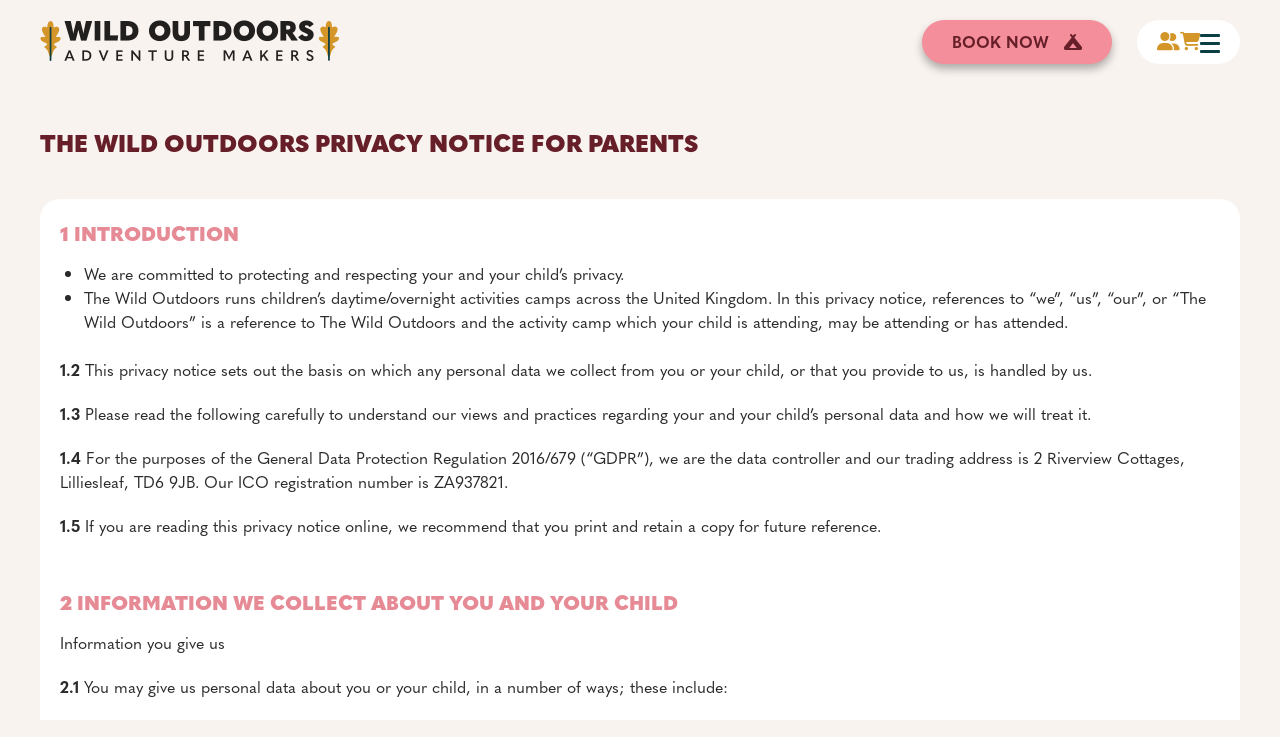

--- FILE ---
content_type: text/css; charset=utf-8
request_url: https://thewildoutdoors.org/wp-content/plugins/waitlist-for-the-events-calendar/public/css/waitlist-for-the-events-calendar-public.css?ver=1.3.0
body_size: 145
content:
.event-tickets .tribe-tickets__rsvp-actions-full.waitlist-active {
    padding: 0;
    margin: 0;
}

#waitlist-form {
    background: #eee;
    padding: 24px;
    border-radius: 6px;
    margin: 24px 0;
}

#waitlist-form h3 {
    margin-top: 0;
    margin-bottom: 6px;
    padding-top: 0;
    line-height: 1;
}

#waitlist-form p {
    font-size: 16px;
    text-transform: none;
    padding: 0;
    margin: 0;
}

#waitlist-form button {
    width: 100%;
    padding: 12px 24px;
    display: block;
    background: #000;
    border: 0;
    border-radius: 3px;
    color: #FFF;
    margin-top: 12px;
}

.tribe-common #waitlist-form input#email,
#waitlist-form input#email {
    margin-top: 12px;
    width: 100%;
    padding: 12px;
    border-radius: 3px;
    border: 0;
}

.tribe-tickets__rsvp.tribe-common-g-row.tribe-common-g-row--gutters.waitlist-wrapper {
    flex-direction: column;
}

.tribe-tickets__rsvp.tribe-common-g-row.tribe-common-g-row--gutters.waitlist-wrapper > div {
    width: 100%;
}

.waitlist-message {
    font-weight: 700;
    text-align: center;
}

.waitlist-message p.success {
    color: #28a745;
    font-weight: 700;
}

.waitlist-message p.error {
    color: #dd3333;
    font-weight: 700;
}

--- FILE ---
content_type: text/css; charset=utf-8
request_url: https://thewildoutdoors.org/wp-content/plugins/woocommerce-side-cart-premium/assets/css/xoo-wsc-style.css?ver=4.7.0
body_size: 5715
content:
.xoo-wsc-markup *::-webkit-scrollbar {
    width: 8px;
}

.xoo-wsc-markup *::-webkit-scrollbar-track {
    border-radius: 10px;
    background: #f0f0f0;
}

.xoo-wsc-markup *::-webkit-scrollbar-thumb {
    border-radius: 50px;
    background: #d1d1d1
}

.xoo-wsc-container, .xoo-wsc-slider, .xoo-wsc-drawer {
    position: fixed;
    background-color: #fff;
    z-index: 999999;
    display: flex;
    flex-direction: column;
    width: 95%;
    transition: 0.5s ease-out;
}

.xoo-wsc-cart-active .xoo-wsc-drawer-modal {
    display: block;
}

.xoo-wsc-drawer-active .xoo-wsc-drawer {
    visibility: visible;
}

.xoo-wsc-drawer-active .xoo-wsc-basket {
    display: none!important;
}

.xoo-wsc-modal * {
    box-sizing: border-box;
}

.xoo-wsc-markup a {
    text-decoration: none;
}

.xoo-wsc-opac {
    position: fixed;
    top: 0;
    left: 0;
    bottom: 0;
    background-color: #000;
    z-index: 999996;
    opacity: 0;
    height: 0;
    width: 100%;
    transition: height 0s 0.4s, opacity 0.4s 0s;
}

.xoo-wsc-cart-active .xoo-wsc-opac {
    opacity: 0.8;
    height: 100%;
    transition: height 0s 0s, opacity 0.4s;
}

.xoo-wsc-body {
    flex-grow: 1;
    overflow-y: auto;
    overflow-x: hidden;
}

.xoo-wsc-loading .xoo-wsc-loader {
    display: block;
}

span.xoo-wsc-loader {
    display: none;
    position: absolute;
    left: 0;
    right: 0;
    top: 0;
    bottom: 0;
    opacity: 0.5;
    background-color: #eee;
    opacity: 0.7;
    z-index: 10;
}

body.xoo-wsc-cart-active, html.xoo-wsc-cart-active {
    overflow: hidden!important;
}

.xoo-wsc-basket {
    margin: 10px;
    z-index: 9999997;
    cursor: pointer;
    position: fixed;
    transition: 0.5s ease-out;
    align-items: center;
    justify-content: center;
}

.xoo-wsc-basket[style*='block'] {
    display: flex!important;
}

.xoo-wsc-items-count {
    border-radius: 50%;
    position: absolute;
    font-size: 13px;
    width: 28px;
    height: 28px;
    line-height: 28px;
    text-align: center;
    overflow: hidden;
}

.xoo-wsc-fly-animating {
    opacity: 1;
    position: absolute!important;
    height: 150px;
    width: 150px;
    z-index: 100;
}

.xoo-wsc-sc-bkcont {
    position: relative;
}

.xoo-wsc-sc-cont .xoo-wsc-cart-trigger {
    display: flex;
    position: relative;
    cursor: pointer;
    align-items: center;
    justify-content: center;
}

span.xoo-wsc-sc-count, span.xoo-wsch-items-count, span.xoo-wsch-save-count {
    border-radius: 50%;
    height: 18px;
    line-height: 18px;
    width: 18px;
    display: inline-block;
    text-align: center;
    font-size: 13px;
    right: -7px;
    position: absolute;
    top: -4px;
}

.xoo-wsc-sc-cont .xoo-wsc-cart-trigger > * {
    margin-right: 3px;
}

/* Notices */
.xoo-wsc-notice-container {
    z-index: 2;
    position: absolute;
    top: 0;
    left: 0;
    right: 0;
    display: none;
    margin: -1px -1px 0 -1px;
}

ul.xoo-wsc-notices {
    margin: 0;
    list-style-type: none;
    padding: 0;
}

.xoo-wsc-notice-success {
    background-color: #DFF0D8;
    color: #3C763D;
}

.xoo-wsc-notice-error {
    color: #a94442;
    background-color: #f2dede;
}

ul.xoo-wsc-notices li {
    padding: 15px 20px;
    list-style-type: none;
}

ul.xoo-wsc-notices li span {
    margin-right: 6px;
}

span.xoo-wsc-undo-item {
    float: right;
    text-decoration: underline;
    cursor: pointer;
}

.xoo-wsc-notices a.button.wc-forward {
    display: none;
}

/* Basket */
.xoo-wscb-icon {
    font-size: 37px;
}

.xoo-wscb-count {
    position: absolute;
    z-index: 1;
    background-color: transparent;
    font-size: 15px;
    height: 45px;
    line-height: 45px;
    text-align: center;
    left: 0;
    right: 0;
}

/* Header */
.xoo-wsc-header, .xoo-wsc-drawer-header, .xoo-wsc-sl-heading {
    padding: 15px;
    color: #000;
}

.xoo-wscdh-close {
    position: absolute;
    cursor: pointer;
    right: 15px;
}


.xoo-wsch-top {
    align-items: center;
}

.xoo-wsch-top .xoo-wsch-basket {
    display: table;
    position: relative;
}

.xoo-wsch-top {
    display: grid;
    grid-template-columns: 1fr auto 1fr;
}

.xoo-wsc-sb-bar {
    height: 8px;
    width: 90%;
    background-color: #eeee;
    border-radius: 7px;
    display: table;
    margin: 0 auto;
    margin-top: 10px;
}

.xoo-wsc-sb-bar > span {
    display: block;
    z-index: 1;
    height: inherit;
}

.xoo-wsc-ship-bar-cont {
    width: 100%;
    text-align: center;
    margin-top: 10px;
}

/****** BODY ***********/
/*** Product ***/
.xoo-wsc-product {
    display: flex;
    border-bottom: 1px solid #eee;
    position: relative;
}

.xoo-wsc-img-col {
    align-self: center;
    z-index: 1;
    position: relative;
}

.xoo-wsc-sum-col {
    flex-grow: 1;
    padding-left: 15px;
    display: flex;
    flex-direction: column;
}

.xoo-wsc-img-col img {
    width: 100%;
    height: auto;
}

.xoo-wsc-sm-left {
    flex-grow: 1;
    display: flex;
    justify-content: space-between;
    flex-direction: column;
    min-width: 0;
}

.xoo-wsc-sm-right {
    align-items: flex-end;
    padding-left: 10px;
    display: flex;
    flex-direction: column;
    justify-content: space-between;
    max-width: 30px;
}

span.xoo-wsc-smr-del+.xoo-wsc-smr-ptotal {
    margin-top: auto;
}

span.xoo-wsc-pname, span.xoo-wsc-pname a {
    font-weight: 600;
}




span.xoo-wsc-savl-del {
    cursor: pointer;
    margin-top: 5px;
    padding-left: 10px;
}

.xoo-wsc-savl-wide .xoo-wsc-savl-rc-top {
    display: flex;
    justify-content: space-between;
}

.xoo-wsc-savl-atc {
    cursor: pointer;
}

.xoo-wsc-savl-atc span{
    margin-right: 5px;
}


.xoo-wsc-sm-info {
    display: flex;
    min-width: 0;
}

.xoo-wsc-sm-left > *:not(:last-child) {
    padding-bottom: 4px;
}

.xoo-wsc-sm-sales {
    text-transform: uppercase;
    border: 1px solid #333;
    padding: 2px 10px;
    display: block;
    margin-bottom: 5px;
    border-radius: 10px;
    font-size: 10px;
}

/* Qty Box */
.xoo-wsc-qty-box {
    display: flex;
    justify-content: center;
    align-items: center;
    max-width: 90px;
    width: 100%;
    flex-direction: row;
}

input[type="number"].xoo-wsc-qty {
    font-size: 14px;
    flex-grow: 1;
    padding: 6px;
    text-align: center;
    border: 0;
    box-shadow: none;
    background-color: transparent;
    width: 0;
    z-index: 1;
    margin-bottom: 0!important;
}

.xoo-wsc-qtb-square input[type="number"].xoo-wsc-qty {
    border-top-width: 0;
    border-bottom-width: 0;
}

span.xoo-wsc-chng {
    min-width: 18px;
    align-self: stretch;
    display: flex;
    flex-direction: column;
    justify-content: center;
    align-items: center;
    cursor: pointer;
    font-weight: 600;
    user-select: none;
}

.xoo-wsc-markup dl.variation {
    flex-wrap: wrap;
}

.xoo-wsc-qtb-circle .xoo-wsc-chng {
    border-radius: 50%;
    height: 70%;
    align-self: center;
}

.xoo-wsc-qtb-circle input[type="number"].xoo-wsc-qty {
    margin: 0 5px;
}

input.xoo-wsc-qty::-webkit-outer-spin-button, input.xoo-wsc-qty::-webkit-inner-spin-button {
    -webkit-appearance: none;
    margin: 0;
}

input.xoo-wsc-qty[type=number] {
    -moz-appearance: textfield;
}

/* Variation */
.xoo-wsc-markup dl.variation dd, .xoo-wsc-markup dl.variation dt {
    margin: 0 4px 0 0;
    display: inline-block;
    float: left;
    font-style: italic;
}

.xoo-wsc-markup dl.variation dt {
    clear: left;
}

.xoo-wsc-markup dl.variation, .xoo-wsc-markup dl.variation p {
    margin: 0;
    font-size: 13px;
}

/** Slider **/
.xoo-wsc-sl-content {
    display: flex;
    overflow: auto;
    flex-direction: column;
    flex-grow: 1;
}

.xoo-wsc-sl-content[style*='block'] {
    display: flex !important;
}


.xoo-wsc-sl-heading, .xoo-wsc-drawer-header{
    font-size: 19px;
    display: flex;
    justify-content: center;
    align-items: center;
}

.xoo-wsc-slc-active.xoo-wsc-sl-content {
    display: block;
}

.xoo-wsc-sl-body {
    padding: 10px 20px;
    flex-grow: 1;
    overflow: auto;
}

span.xoo-wsc-slider-close {
    position: absolute;
    cursor: pointer;
    left: 16px;
}

/** SLider Shipping */
ul.xoo-wsc-shipping-methods {
    list-style-type: none;
    margin: 0 auto 20px;
    padding: 0;
    display: table;
}

input.xoo-wsc-shipping-method {
    margin-right: 5px;
}

ul.xoo-wsc-shipping-methods li {
    list-style-type: none;
    margin: 0 0 7px 0;
    padding: 0;
}

ul.xoo-wsc-shipping-methods li label {
    cursor: pointer;
}

.xoo-wsc-shipping-destination span:nth-child(1) {
    color: #777;
    font-weight: 600;
    margin-right: 8px;
    font-size: 16px;
}

.xoo-wsc-shipping-destination {
    display: table;
    margin: 0 auto;
    margin-bottom: 20px;
    font-size: 17px;
}

.select2-dropdown {
    z-index: 999999;
}

.xoo-wsc-slider section.shipping-calculator-form {
    display: block!important;
    margin: 0;
    padding: 0;
}

.xoo-wsc-slider a.shipping-calculator-button {
    display: none;
}

.woocommerce-checkout .xoo-wsc-sl-content.xoo-wsc-sl-shipping, .woocommerce-checkout .xoo-wsc-ft-amt-label .xoo-wsc-toggle-slider span {
    display: none!important;
}

.woocommerce-checkout .xoo-wsc-ft-amt {
    pointer-events: none;
}

.xoo-wsc-slider button[name="calc_shipping"] {
    display: table;
    margin: 0 auto;
}

.xoo-wsc-slider section.shipping-calculator-form > p {
    margin: 0 0 30px 0;
    padding: 0;
}

.xoo-wsc-slider section.shipping-calculator-form input, .xoo-wsc-slider section.shipping-calculator-form select {
    width: 100%;
}

.xoo-wsc-slider .woocommerce-shipping-calculator {
    padding: 0;
    margin: 0;
}

/** SLIDER Coupon **/
.xoo-wsc-coupon-row > span {
    display: block;
    margin-bottom: 9px;
}

span.xoo-wsc-cr-code {
    display: inline-block;
    text-transform: uppercase;
    border: 1px solid;
    padding: 1px 20px;
}

.xoo-wsc-coupon-row {
    padding: 0 15px 30px;
    border-bottom: 1px dashed #afafaf;
    margin-bottom: 30px;
}

span.xoo-wsc-cr-off {
    color: #4CAF50;
    font-weight: 600;
    margin-bottom: 0;
}

form.xoo-wsc-sl-apply-coupon {
    display: flex;
    width: 100%;
    justify-content: center;
    align-items: stretch;
    margin: 20px 0;
    flex-wrap: wrap;
}

.xoo-wsc-sl-applied > div {
    display: flex;
    text-transform: uppercase;
    justify-content: space-between;
    align-items: center;
    flex-wrap: wrap;
}

span.xoo-wsc-remove-coupon {
    text-transform: uppercase;
    cursor: pointer;
    font-size: 10px;
    margin-left: 2px;
}

.xoo-wsc-sl-applied {
    padding: 0 10px;
    font-size: 14px;
    margin-bottom: 20px;
}

.xoo-wsc-sl-applied > div .xoo-wsc-slc-saved {
    color: #4CAF50;
    font-weight: 600;
}

span.xoo-wsc-slc-remove {
    font-weight: 600;
}

span.xoo-wsc-clist-label {
    text-transform: uppercase;
    color: #777;
    font-weight: bold;
    text-align: center;
    font-size: 12px;
    padding: 0 20px;
    display: inline-block;
    margin: 20px 0;
    text-align: center;
}

.xoo-wsc-clist-section {
    border: 1px solid #eee;
    margin-bottom: 35px;
    font-size: 13px;
    padding: 0 25px;
}

.xoo-wsc-coupon-row:last-child {
    border-bottom: 0;
    margin-bottom: 0;
}

.xoo-wsc-coupon-row > span:last-child {
    margin-bottom: 0;
}

span.xoo-wsc-slc-remove .xoo-wsc-remove-coupon {
    display: block;
    text-align: right;
}

/* Coupon in main */
.xoo-wsc-ft-extras form.xoo-wsc-sl-apply-coupon {
    margin: 5px 0;
}

.xoo-wsc-ft-extras .xoo-wsc-slc-remove {
    display: flex;
    align-items: center;
}

.xoo-wsc-ft-extras .xoo-wsc-remove-coupon {
    margin-left: 5px;
}

.xoo-wsc-ft-extras .xoo-wsc-slc-saved {
    display: none;
}

.xoo-wsc-ft-extras .xoo-wsc-sl-applied {
    margin-left: auto;
    display: table;
    margin-bottom: 5px;
}

/** Footer */
.xoo-wsc-ftx-row {
    padding: 8px 0;
    border-top: 1px solid #f3f3f3;
    font-size: 14px;
    display: flex;
    align-items: center;
    border-bottom: 1px solid #f3f3f3;
}

span.xoo-wsc-ftx-icon {
    margin-right: 5px;
    font-size: 17px;
}

.xoo-wsc-ftx-coups > div {
    flex-grow: 1;
}

.xoo-wsc-ftx-coups {
    display: flex;
    align-items: center;
    justify-content: space-between;
    flex-grow: 1;
    margin-left: 7px;
}

.xoo-wsc-remove-coupon {
    display: inline-flex;
    align-items: center;
    text-transform: uppercase;
    cursor: pointer;
    margin-right: 3px;
}

.xoo-wsc-remove-coupon span {
    color: red;
    margin-left: 2px;
}

.xoo-wsc-ft-buttons-cont {
    display: grid;
    text-align: center;
    grid-column-gap: 10px;
    grid-row-gap: 10px;
}

a.xoo-wsc-ft-btn, .xoo-wsc-markup .xoo-wsc-btn {
    display: flex;
    align-items: center;
    justify-content: center;
    flex-wrap: wrap;
}

a.xoo-wsc-ft-btn, a.xoo-wsc-ft-btn:hover, .xoo-wsc-markup .xoo-wsc-btn, .xoo-wsc-markup .xoo-wsc-btn:hover {
    text-decoration: none;
    cursor: pointer;
}

.xoo-wsc-ft-buttons-cont a.xoo-wsc-ft-btn:only-child {
    grid-column: 1/-1;
}

/** FOOTER Totals **/
.xoo-wsc-ft-totals {
    width: 100%;
    padding: 10px 0;
}

.xoo-wsc-ft-amt {
    padding: 3px;
    display: flex;
    justify-content: space-between;
}

.xoo-wsc-ft-amt-value .xoo-wsc-toggle-slider {
    cursor: pointer;
}

span.xoo-wsc-ft-amt-label {
    font-weight: 600;
}

.xoo-wsc-toggle-slider {
    cursor: pointer;
}

.xoo-wsc-ft-amt-shipping .xoo-wsc-ft-amt-label .xoo-wsc-toggle-slider span {
    margin-left: 5px;
}

.xoo-wsc-ft-amt-label {
    flex-grow: 1;
    padding-right: 10px;
}

.xoo-wsc-ft-amt-value {
    text-align: right;
}

.xoo-wsc-ft-amt.xoo-wsc-less {
    color: #4CAF50;
}

.xoo-wsc-ft-amt-total {
    border-top: 1px dashed #9E9E9E;
    margin-top: 5px;
    padding-top: 5px;
}

/** SUGGESTED PRODUCTS **/
span.xoo-wsc-sp-heading {
    text-align: center;
    display: block;
    font-weight: 600;
}

.xoo-wsc-sp-product {
    padding: 0 15px;
}

.xoo-wsc-sp-container {
    padding: 10px 0;
}

.xoo-wsc-sp-left-col img, .xoo-wsc-sp-left-col, .xoo-wsc-savl-left-col img, .xoo-wsc-savl-left-col {
    width: 100%;
    height: auto;
    margin: 0 auto;
}

.xoo-wsc-sp-wide .xoo-wsc-sp-product, .xoo-wsc-sp-narrow .xoo-wsc-sp-product, .xoo-wsc-savl-wide .xoo-wsc-savl-product {
    display: flex;
    align-items: center;
    align-self: stretch;
}

.xoo-wsc-sp-right-col, .xoo-wsc-savl-right-col {
    padding-left: 20px;
    position: relative;
    max-width: 100%;
}

.xoo-wsc-sp-wide .xoo-wsc-sp-right-col, .xoo-wsc-sp-narrow .xoo-wsc-sp-right-col, .xoo-wsc-savl-right-col {
    flex-direction: column;
    flex-grow: 1;
    justify-content: center;
    display: flex;
}

.xoo-wsc-savl-column .xoo-wsc-savl-rc-bottom, .xoo-wsc-sp-column .xoo-wsc-sp-rc-bottom {
    display: flex;
    align-items: center;
    flex-direction: column;
}


.xoo-wsc-sp-column .xoo-wsc-sp-right-col, .xoo-wsc-savl-column .xoo-wsc-savl-right-col {
    padding: 0!important;
    text-align: center;
}

.xoo-wsc-sp-column .xoo-wsc-sp-rc-top > *, .xoo-wsc-sp-column .xoo-wsc-sp-rc-bottom > *, .xoo-wsc-savl-column .xoo-wsc-savl-rc-top > *, .xoo-wsc-savl-column .xoo-wsc-savl-rc-bottom > * {
    padding-bottom: 3px;
}

.xoo-wsc-sp-column .xoo-wsc-sp-left-col img, .xoo-wsc-savl-column .xoo-wsc-savl-left-col img  {
    display: table;
    margin: 0 auto 3px;
}

.xoo-wsc-sp-column {
    display: flex;
    flex-direction: column;
}


.xoo-wsc-sl-savelater .xoo-wsc-sl-body{
    padding: 0;
}


.xoo-wsc-sp-right-col > span {
    display: block;
}

span.xoo-wsc-sp-atc a.button {
    text-transform: uppercase;
    font-size: 12px;
    display: block;
}

span.xoo-wsc-sp-atc a.button span {
    margin-right: 5px;
}


.xoo-wsc-sp-wide .xoo-wsc-sp-rc-bottom, .xoo-wsc-savl-wide .xoo-wsc-savl-rc-bottom {
    display: flex;
    flex-wrap: wrap;
    justify-content: space-between;
    align-items: center;
}

.xoo-wsc-sp-container .lSAction > .lSPrev {
    background-image: url(../images/arrow-left.png);
    background-position: center center;
    left: 0;
}

.xoo-wsc-sp-container .lSAction > .lSNext {
    background-image: url(../images/arrow-right.png);
    background-position: center center;
    right: 0;
}

.xoo-wsc-sp-container .lSAction > a {
    background-size: 50%;
    background-repeat: no-repeat;
    max-width: 22px;
}

.xoo-wsc-sp-narrow .xoo-wsc-sp-rc-bottom {
    display: flex;
    flex-direction: column;
    justify-content: space-around;
    flex-grow: 1;
}

.xoo-wsc-sp-container ul.lSPager.lSpg {
    display: none;
}

.xoo-wsc-sp-wide .xoo-wsc-sp-right-col > *, .xoo-wsc-savl-wide .xoo-wsc-savl-right-col > * {
    padding-bottom: 6px;
}

span.xoo-wsc-savl-empty, .xoo-wsc-savl-login {
    padding: 20px;
    display: block;
    text-align: center;
    font-size: 120%;
    opacity: 0.7;
}

.xoo-wsc-savl-login * {
    text-decoration: underline;
}

.xoo-wsc-savl-column .xoo-wsc-savl-del-cont {
    position: absolute;
    right: 10px;
    top: 4px;
    z-index: 1;
}

.xoo-wsc-markup .xoo-wsc-savl-column dl.variation {
    display: flex;
    justify-content: center;
}


.xoo-wsc-savl-rc-top, .xoo-wsc-savl-rc-bottom{
    width: 100%;
}
.xoo-wsc-savl-column .xoo-wsc-savl-right-col {
    position: unset;
    align-items: center;
}

.xoo-wsc-savl-column .xoo-wsc-savl-product {
    position: relative;
}

.xoo-wsc-payment-btns {
    display: flex;
    align-items: center;
    justify-content: center;
}

.xoo-wsc-payment-btns p {
    padding: 0!important;
    margin: 0!important;
    display: block;
}

.xoo-wsc-payment-btns > * {
    flex-grow: 1;
    margin-top: 8px!important;
}

.xoo-wsc-payment-btns .widget_shopping_cart {
    margin: 0;
    padding: 0;
}

/* Bundled product */
.xoo-wsc-product.xoo-wsc-is-parent {
    border-bottom: 0;
    padding-bottom: 0;
}

.xoo-wsc-product.xoo-wsc-is-child img {
    max-width: 50px;
    margin-left: auto;
    float: right;
}

.xoo-wsc-product.xoo-wsc-is-child {
    padding-top: 5px;
}

.xoo-wsc-empty-cart {
    padding: 30px;
    display: flex;
    flex-direction: column;
    align-items: center;
}

.xoo-wsc-empty-cart > * {
    margin-bottom: 20px;
}

span.xoo-wsc-ecl {
    font-size: 13px;
    cursor: pointer;
    display: table;
    padding: 10px;
    margin-left: auto;
}

.xoo-wsc-payment-btns p.wc-apa-button-separator {
    display: none!important;
}

.xoo-wsc-payment-btns {
    display: flex;
    flex-wrap: wrap;
}

.xoo-wsc-payment-btns > * {
    flex-grow: 1;
    flex-basis: 0;
    min-width: 100px;
    min-width: 50%;
    padding-right: 5px;
}

.xoo-wsc-payment-btns div#pay_with_amazon_cart {
    height: 59px!important;
}

.xoo-wsc-payment-btns .woocommerce-mini-cart__buttons.buttons {
    max-height: 40px;
    overflow: hidden;
}

.xoo-wsc-payment-btns p#ppc-button-minicart {
    min-width: 150px;
}

span.xoo-wsc-footer-txt {
    text-align: center;
    margin: -8px auto 10px;
    display: block;
    font-size: 90%;
}

span.xoo-wsc-del-txt {
    font-size: 11px;
    text-transform: uppercase;
    display: block;
    text-align: center;
}

.xoo-wsc-pattern-row span.xoo-wsc-del-txt{
    margin-top: 5px;
}

.xoo-wsc-img-col .xoo-wsc-del-cont {
    text-align: center;
    display: block;
    margin-top: 5px;
}

.xoo-wsc-smr-del{
    cursor: pointer;
}

span.xoo-wsc-smr-ptotal {
    margin-top: auto;
}

.xoo-wsc-sm-right * + .xoo-wsc-smr-ptotal {
    margin-top: unset;
}

/* Pattern Card */
.xoo-wsc-pattern-card {
    margin: 10px 20px;
    padding: 0;
}

.xoo-wsc-pattern-card .xoo-wsc-product {
    flex-direction: column;
    position: relative;
    border-bottom: 0;
    padding: 0;
    height: 100%;
    margin: 0;
}

.xoo-wsc-card-actionbar {
    position: absolute;
    top: 0;
    right: 0;
    z-index: 5;
    margin-top: 0;
    font-size: 95%;
    border-radius: 2px;
}

.xoo-wsc-card-actionbar > *{
    padding: 5px 5px;
    display: flex;
}

.xoo-wsc-pattern-card .variation {
    justify-content: center;
}


.xoo-wsc-loader-icon {
    display: none;
}

.xoo-wsc-loading .xoo-wsc-loader-icon {
    position: absolute;
    transform: translate(-50%,-50%);
    top: 47%;
    left: 49%;
    z-index: 11;
    font-size: 24px;
    animation: xoo-wsc-spin 2s linear infinite;
    display: block;
}

@keyframes xoo-wsc-spin {
    0% {
        transform: rotate(0deg);
    }

    100% {
        transform: rotate(360deg);
    }
}

.xoo-wsc-sm-back, .xoo-wsc-sm-front {
    display: flex;
    flex-direction: column;
    justify-content: center;
    align-items: center;
    text-align: center;
}

.xoo-wsc-sm-back > *, .xoo-wsc-sm-front > * {
    max-width: 100%;
    word-break: break-all;
}


.xoo-wsc-sp-column .xoo-wsc-sp-right-col, .xoo-wsc-savl-column .xoo-wsc-savl-right-col {
    display: flex;
    flex-direction: column;
    word-break: break-word;
}

.xoo-wsc-sp-column .xoo-wsc-sp-right-col > * {
    max-width: 100%;
    word-break: break-word;
}

span.xoo-wsc-savl-title {
    word-break: break-all;
}


.xoo-wsc-sm-back-cont {
    position: absolute;
    top: 0;
    bottom: 0;
    right: 0;
    left: 0;
    overflow: auto;
}

.xoo-wsc-pattern-card .xoo-wsc-img-col.xoo-wsc-caniming {
    z-index: 10;
}

.xoo-wsc-sm-front {
    z-index: 1;
    height: 100%;
}

.xoo-wsc-sm-front:has(.xoo-wsc-sm-emp+*) {
    padding: 5px 10px;
}

.xoo-wsc-card-cont {
    position: relative;
}

.xoo-wsc-sm-back {
    padding: 10px;
    min-height: 100%;
}

a.xoo-wsc-smr-link i {
    margin-right: 3px;
}

a.xoo-wsc-smr-link {
    opacity: 0.7;
    font-size: 14px;
}

.xoo-wsc-sm-front:has(.xoo-wsc-sm-emp+*) .xoo-wsc-sm-emp {
    display: none;
}

.xoo-wsc-qty-price {
    display: flex;
    width: 100%;
    align-items: center;
    flex-wrap: wrap;
    justify-content: flex-start;
}


.xoo-wsc-pattern-card .xoo-wsc-qty-price {
    justify-content: center;
}

.xoo-wsc-qty-price:has(.xoo-wsc-card-ptotal) {
    justify-content: space-between;
}


.xoo-wsc-pattern-card .xoo-wsc-img-col {
    align-self: center;
    z-index: 2;
    position: relative;
}
.xoo-wsc-pattern-card .xoo-wsc-img-col img{
    display: table;
    margin: 0 auto;
}

.xoo-wsc-sm-back > *, .xoo-wsc-sm-front > * {
    margin: 2px 0;
}

.xoo-wsc-sm-back > :first-child, .xoo-wsc-sm-front > :last-child {
    margin-top: 0;
}

.xoo-wsc-sm-back > :last-child, .xoo-wsc-sm-front > :last-child {
    margin-bottom: 0;
}

.xoo-wsc-qty-box-cont {
    width: 100%;
    display: flex;
    align-items: center;
    flex-wrap: wrap;
    justify-content: center;
    margin: 0!important;
}

.xoo-wsc-qty-box-cont > * {
    margin: 5px 3px 0;
}

.xoo-wsc-pattern-card span.xoo-wsc-gift-ban {
    z-index: 4;
    left: -3px;
    text-align: center;
    text-transform: uppercase;
    letter-spacing: 2px;
    font-weight: 600;
    font-size: 70%;
    right: -3px;
    border-radius: 2px;
    padding: 2px 10px;
}

input[name="xoo-wsc-slcf-input"] {
    flex-grow: 1;
    text-align: center;
}

/* Drawer */
.xoo-wsc-drawer {
    z-index: 999998;
    visibility: hidden;
}

.xoo-wsc-drawer-modal {
    display: none;
}

.xoo-wsc-dr-content {
    display: flex;
    flex-direction: column;
    height: 100%;
}


.xoo-wsc-drawer span.xoo-wsc-sp-heading {
    display: none;
}

ul.xoo-wsc-sp-slider {
    margin: 0;
    padding: 0;
    list-style-type: none;
}

.xoo-wsc-drawer .xoo-wsc-sp-container {
    margin: 0;
}

.xoo-wsc-dr-body {
    flex-grow: 1;
    overflow: auto;
}



.xoo-wsc-drawer .xoo-wsc-sp-container {
    padding: 0;
}

.xoo-wsc-footer .xoo-wsc-sp-container {
    margin-top: 10px;
}

.xoo-wsc-body .xoo-wsc-ft-totals {
    width: auto;
}

a.xoo-wsc-ft-btn-checkout .amount {
    font-style: italic;
}

a.xoo-wsc-ft-btn-checkout .amount:before {
    content: "-";
    margin: 0 8px;
    font-weight: bold;
}

span.xoo-wsc-dtg-icon {
    top: 50%;
    position: absolute;
    transform: translateY(-50%);
    background-color: #fff;
    width: 22px;
    height: 22px;
    border-radius: 50%;
    align-items: center;
    justify-content: center;
    cursor: pointer;
    transition: all 0.5s;
    display: none;
}

.xoo-wsc-cart-active .xoo-wsc-dtg-icon {
    display: flex;
}

.xoo-wsc-drawer-active .xoo-wsc-modal .xoo-wsc-dtg-icon, .xoo-wsc-disabled.xoo-wsc-dtg-icon {
    opacity: 0;
}

.xoo-wsc-drawer .xoo-wsc-dtg-icon {
    opacity: 0;
}

.xoo-wsc-drawer-active .xoo-wsc-drawer .xoo-wsc-dtg-icon {
    opacity: 1;
}

/*Child selector except last */
.xoo-wsc-is-child:has( +.xoo-wsc-is-child ), .xoo-wsc-is-parent + .xoo-wsc-is-child {
    padding-bottom: 5px;
    padding-top: 10px;
    margin-top: 0;
    border-radius: 0;
    margin-bottom: 0;
    box-shadow: 0 0;
    border-bottom: 0;
}

.xoo-wsc-product.xoo-wsc-is-parent {
    margin-bottom: 0;
    padding-bottom: 0;
}

/* Only last child */
.xoo-wsc-product.xoo-wsc-is-child:not(:has( + *)), .xoo-wsc-is-child:has( + .xoo-wsc-product:not(.xoo-wsc-is-child) ) {
    margin-top: 0;
    padding-top: 5px;
}

.xoo-wsc-product del {
    opacity: 0.5;
    text-decoration: line-through;
    display: inline-flex;
}

.xoo-wsc-product del+ins {
    font-weight: 600;
}

.xoo-wsc-product del .amount {
    font-size: 95%;
}

/* Progress Bar */
.xoo-wsc-bar-icons i {
    position: relative;
    right: -10px;
    border-radius: 50%;
    display: flex;
    align-items: center;
    justify-content: center;
}

.xoo-wsc-bar-icons > span {
    display: flex;
    align-items: center;
    justify-content: flex-end;
}


.xoo-wsc-bar-hasicons .xoo-wsc-bar-poamt {
    margin-bottom: 8px;
}

.xoo-wsc-bar-hasicons .xoo-wsc-bar-potitle > span {
    padding: 5px 3px;
}

.xoo-wsc-bar-type-quantity .xoo-wsc-bar-poamt > span {
    right: 0;
}



.xoo-wsc-bar {
    width: auto;
    height: 9px;
}

span.xoo-wsc-bar-filled {
    display: block;
    height: inherit;
}

.xoo-wsc-bar-remtext {
    text-align: center;
    margin-bottom: 0;
}

.xoo-wsc-bar-cont {
    margin: 10px 20px 0;
}

.xoo-wsc-bar-lev {
    display: flex;
}

.xoo-wsc-bar-div-equal .xoo-wsc-bar-lev > span {
    flex-basis: 0;
    flex-grow: 1;
}

.xoo-wsc-bar-potitle.xoo-wsc-bar-lev > span{
    opacity: 0.5;
    text-align: center;
}

.xoo-wsc-bar-lev > span.xoo-wsc-pt-reached{
    opacity: 1;
}

.xoo-wsc-bar-poamt span {
    text-align: right;
}

.xoo-wsc-bar-in {
    position: relative;
    height: 15px;
    display: flex;
    flex-direction: column;
    justify-content: center;
}

.xoo-wsc-bar-poends span {
    border-right: 2px solid;
}

.xoo-wsc-bar-potitle {
    text-align: center;
}

.xoo-wsc-bar-poends, .xoo-wsc-bar-icons {
    position: absolute;
    left: 0;
    right: 0;
    height: inherit;
    top: 0;
    bottom: 0;
}

.xoo-wsc-bar-poamt > span {
    right: -10px;
    position: relative;
    font-weight: 600;
}

span.xoo-wsc-gift-ban {
    position: absolute;
    z-index: 1;
    top: 0;
    right: 0;
    padding: 5px 10px;
    font-size: 80%;
}

.xoo-wsc-pattern-row .xoo-wsc-xoo_wsc_gift .xoo-wsc-img-col img {
    width: 60%;
    margin: 0 auto;
    display: table;

}

.xoo-wsc-xoo_wsc_gift .xoo-wsc-smr-ptotal {
    display: none;
}



.xoo-wsc-markup-notices {
    top: 20%;
    right: -100%;
    left: auto;
    position: fixed;
    box-shadow: 2px 2px 9px 3px #eee;
    transition: all 0.5s;
    z-index: 999997;
    width: 0;
    max-width: 400px;
}

.xoo-wsc-markup-notices ul.xoo-wsc-notices li {
    padding: 25px;
}

.xoo-wsc-markup-notices.xoo-wsc-active {
    right: 0;
    width: 100%;
}

.xoo-wsc-markup-notices .xoo-wsc-notice-container {
    position: relative;
    display: block;
}
.xoo-wsc-qty-price > span {
    display: inline-block;
    margin-right: 1px;
}
.xoo-wsc-sml-qty span {
    display: inline-block;
}

.xoo-wsc-align-left .xoo-wsc-toggle-slider.xoo-wsc-slider-close {
    transform: rotate(180deg);
}

.xoo-wsc-markup[data-wpr-lazyrender] {
    content-visibility: visible!important;
}





.xoo-wsc-container canvas{
   width: 100%;
   height: 100%;
   position: absolute;
   top: 0;
   bottom: 0;
   z-index: 3;
}

.xoo-wsc-slider-active .select2-container {
    z-index: 9999999;
}

.xoo-wsc-payment-btns .gpay-card-info-container {
    min-width: unset;
    display: flex;
}

span.xoo-wsc-save {
    cursor: pointer;
}

.xoo-wsc-tooltip{
    visibility: hidden;
    width: max-content;
    text-align: center;
    border-radius: 6px;
    position: absolute;
    right: 100%;
    margin-right: 5px;
    top: 50%;
    transform: translateY(-50%);
    padding: 5px 15px;
    font-size: 80%;
    opacity: 0;
    transition: opacity 0.5s;
    z-index: -1;
}

.xoo-wsc-tooltip-cont{
    position: relative;
}

.xoo-wsc-has-tooltip:hover + .xoo-wsc-tooltip, .xoo-wsch-savelater.xoo-wsc-shake-animate + .xoo-wsc-tooltip{
    visibility: visible;
    opacity: 1;
    z-index: 1;
}


.xoo-wsch-basket, .xoo-wsch-savelater, .xoo-wsch-close, .xoo-wsch-text {
    position: relative;
    margin: 0 4px;
}

.xoo-wsch-savelater, .xoo-wsch-basket {
    margin: 0 8px;
}

.xoo-wsch-savelater, .xoo-wsch-close{
    cursor: pointer;
}

.xoo-wsch-section{
    display: flex;
    align-items: center;
}

.xoo-wsch-sec-right {
    grid-column: 3; /* right column */
    justify-self: end;
}

.xoo-wsch-sec-left {
    grid-column: 1;
    justify-self: start;
}

.xoo-wsch-sec-center {
    grid-column: 2; /* middle column */
    justify-self: center;
}

.xoo-wsch-savelater + .xoo-wsc-tooltip{
    margin-right: -3px;
}

.xoo-wsc-shake-animate{
    animation: xoo-wsc-shake 0.3s;
    animation-iteration-count: infinite;
}

@keyframes xoo-wsc-shake {
  0% { transform: translate(1px, 1px) rotate(0deg); }
  10% { transform: translate(-1px, -2px) rotate(-1deg); }
  20% { transform: translate(-3px, 0px) rotate(1deg); }
  30% { transform: translate(3px, 2px) rotate(0deg); }
  40% { transform: translate(1px, -1px) rotate(1deg); }
  50% { transform: translate(-1px, 2px) rotate(-1deg); }
  60% { transform: translate(-3px, 1px) rotate(0deg); }
  70% { transform: translate(3px, 1px) rotate(-1deg); }
  80% { transform: translate(-1px, -1px) rotate(1deg); }
  90% { transform: translate(1px, 2px) rotate(0deg); }
  100% { transform: translate(1px, -2px) rotate(-1deg); }
}



body.rtl .xoo-wsc-sp-container {
    direction: ltr;
}

body.rtl .xoo-wsc-sp-slider > * {
    direction: rtl;
}


body.rtl span.xoo-wsc-ft-amt-label {
    display: flex;
}

body.rtl .xoo-wsc-ft-amt-shipping .xoo-wsc-ft-amt-label .xoo-wsc-toggle-slider span {
    margin-right: 5px;
    margin-left: 0;
}

body.rtl .xoo-wsc-ft-amt-label span.xoo-wsc-toggle-slider {
    display: flex;
    align-items: center;
}

body.rtl .xoo-wsc-bar-poamt span {
    text-align: left;
}

body.rtl .xoo-wsc-bar-poamt > span {
    left: -10px;
    right: auto;
}

body.rtl span.xoo-wsch-text {
    margin-right: 8px;
}

body.rtl .xoo-wsc-sm-right {
    padding-right: 10px;
    padding-left: 0;
}

body.rtl .xoo-wsc-sum-col {
    padding-left: 0;
    padding-right: 15px;
}

body.rtl .xoo-wsc-sp-right-col, body.rtl .xoo-wsc-savl-right-col {
    padding-left: 0;
    padding-right: 20px;
}

body.rtl span.xoo-wsc-ftx-icon {
    margin-left: 5px;
    margin-right: 0;
}

body.rtl .xoo-wsc-markup dl.variation dd, body.rtl .xoo-wsc-markup dl.variation dt {
    float: right;
}

body.rtl .xoo-wsc-markup dl.variation dt {
    clear: right;
}

body.rtl .xoo-wsc-savl-column .xoo-wsc-savl-del-cont {
    left: 10px;
    right: unset;
}

.xoo-wsc-align-left .xoo-wsch-savelater + .xoo-wsc-tooltip {
    margin-left: 4px;
}

.xoo-wsc-align-left .xoo-wsc-tooltip {
    left: 100%;
    right: unset;
    margin-left: 5px;
}

body.rtl .xoo-wsc-card-actionbar {
    right: auto;
    left: 0;
}

--- FILE ---
content_type: text/css; charset=utf-8
request_url: https://thewildoutdoors.org/wp-content/themes/wildoutdoors22/woocommerce.css?ver=6.9
body_size: 11828
content:
/* =WOOCOMMERCE GLOBAL
------------------------------------------------------- */


a.acf-icon.-duplicate{display: none!important}

a.added_to_cart, .preload-form-fix, .single-product .in-stock{display: none!important}

a.ajax_add_to_cart, a.add_to_cart_button, .single-product .summary form.cart button, button.woosq-btn{box-shadow: none!important; background-color: #1b6a6c; color: #ffffff; display: inline-block; font-weight: 600!important; box-shadow: rgba(0, 0, 0, 0.3) 0px 5px 8px 0px!important;}

a.ajax_add_to_cart:after, a.add_to_cart_button:after, .single-product .summary form.cart button:after{font-family: 'Font Awesome 6 Pro'; content: '\f217'; margin-left:10px}

a.product_type_variable:after{font-family: 'Font Awesome 6 Pro'; content: '\e3d5'; margin-left:10px}

a.ajax_add_to_cart:hover, a.add_to_cart_button:hover, .single-product .summary form.cart button:hover{box-shadow: rgba(0, 0, 0, 0.3) 0px 5px 8px 0px!important;}


.ppc-button-wrapper{margin-top:20px!important}

a.tm-cart-edit-options{display: none!important}



.wc_payment_methods.payment_methods.methods li > label{position: relative; padding-left:26px}

.wc_payment_methods.payment_methods.methods li > label:after{font-family: 'Font Awesome 6 Pro'; margin-right:5px; content: '\f146'; display: inline-block!important; position: absolute; left: 0px; top: 5px; font-weight: 400!important}

.wc_payment_methods.payment_methods.methods li > input:checked + label:after{content: '\f14a'}



.full-button{width: 100%; }

.add-card-button{margin-bottom:10px; background-color: #1b6a6c!important}

.add-card-button:hover{background-color: #0b3f44!important}

.woocommerce-billing-fields input{border-radius: 0px!important; padding-left:0px!important; padding-right:0px!important}


/* =EVENTS AND WAITLIST */

.wcwl_elements{width: 100%; margin-top:10px; text-align: center; }

.wcwl_elements button, .woocommerce_waitlist.button{padding: 10px!important; color: #ffffff!important; font-weight: 700!important}

.wcwl_intro p{font-weight: 700!important; text-transform: uppercase; color: #661e28; font-size: 12px}

.wcwl_email{border-radius: 0px!important; border: none!important; border-bottom: 2px dashed #d49628!important; padding: 0px 0px 5px 0px!important; margin: 20px 0px!important}

.tribe-tickets__tickets-item.outofstock .tribe-tickets__tickets-item-extra-available{}


/* =MESSAGES */

.woocommerce-message, .woocommerce-error{background-color: transparent!important; text-align: center; text-transform: uppercase; color: #f48e9a; font-weight: 700; padding: 0px}

.woocommerce-message a, .woocommerce-error a{color: #661e28!important}

.woocommerce-error{color: red!important}

.woocommerce-error ul, .woocommerce-error li{list-style: none}


.woocommerce-checkout .woocommerce-error, .woocommerce-message{display: none!important}

.tribe-events .tribe-events-header__messages:not(.tribe-events-header__messages--mobile){display: block!important}

.woocommerce-privacy-policy-text{text-align: left}

.woocommerce-privacy-policy-text p{font-size: 13px; text-align: left!important}

/* =PRODUCT ARCHIVE */

.term-merchandise .site-content, .term-tents .site-content{background-color: #f9f3ef; padding: 40px!important}

.term-merchandise .wrap, .term-tents .wrap{max-width: 1600px!important; padding: 0px!important}

.woocommerce-products-header{text-align: center;margin-bottom:40px; }

.woocommerce-products-header h1{font-size: 30px; text-transform: uppercase; letter-spacing: 0px; color: #2a2a2a}

.term-merchandise ul.products, .up-sells ul.products, .term-tents ul.products{display: flex; flex-wrap: wrap; justify-content: center; margin-left: -20px; margin-right:-20px}

.term-merchandise ul.products li, .up-sells ul.products li, .term-tents ul.products li.product{width: calc(25% - 40px)!important; background-color: #ffffff; margin: 0px!important; float: none!important; padding: 20px!important; border-radius: 20px; text-align: center; margin: 0px 20px 40px!important}



.up-sells ul.products{margin-left:0px; margin-right:0px}

.up-sells ul.products li{width: 100%!important; margin: 0px!important}

ul.products li h2{font-size: 20px; letter-spacing: 0px; color: #2a2a2a; margin-bottom:0px; font-weight: 400}

ul.products li .price{font-weight: 800; color:#661e28; text-transform: uppercase; font-size: 14px; padding-bottom:10px}

ul.products li .price .amount:after, .single-product .summary .price .amount:after{content: ' each'; text-transform: uppercase}

.single-product .summary-giftcard .price .amount:after{content: none}

.single-product .summary-giftcard .price .amount:before{content: 'FROM '}

/* =PRODUCT SALE */

mark, ins{background-color: transparent!important}

.onsale{width: 100px; height: 100px; border-radius: 100px; background-color: #d49628;margin-left:-20px; margin-top:-20px; font-size: 18px;line-height: 20px}

.single-product .onsale{}


/* =QUICK VIEW */

.woosq-sidebar.woosq-position-01{top: 20px; bottom: 20px; max-width: 500px; width: 500px; height: calc(100% - 40px); border-radius: 20px!important; overflow: hidden}

.woosq-overlay{background-color: rgba(11, 63, 68, 0.7) !important}

.woosq-open .woosq-sidebar.woosq-position-01{transform: translate3d(-104%, 0, 0)!important}

.woosq-product .thumbnails img{max-height: 350px; padding-bottom:20px; padding-top:20px}

.woosq-product .thumbnails{background-color: #ffffff!important}

.woosq-product .thumbnails .slick-dots{bottom: 0px!important}

.woosq-product .thumbnails .slick-arrow{background-color: transparent!important}

.woosq-product .thumbnails .slick-arrow:before{color: #661e28!important}

.woosq-product {font-family: quasimoda, sans-serif!important}

.woosq-product h1.product_title{margin-bottom:0px!important; margin-top:0px!important}


button.woosq-btn .woosq-btn-text{margin-right:0px}

button.woosq-btn .woosq-btn-icon{margin-left:10px}

button.woosq-btn:hover{background-color: #0b3f44!important}


.woosq-product ul.variable-items-wrapper{padding-left:0px!important; margin-bottom:40px!important}

.woosq-product .quantity-add-holder input, .woosq-product .quantity-add-holder button{font-size: 16px}

.woosq-product .price{margin-top:0px!important}

.woosq-product p{margin-bottom:0px!important; margin-top:0px!important}

.woosq-sidebar .woosq-close{left: auto!important; right: 0px!important; background-image: url('images/close.svg')!important; background-size: 14px; background-position: center bottom}



.woosq-sidebar2 .thumbnails-ori{display: block!important}

.woosq-sidebar2 .thumbnails-new{display: none!important}

.woosq-sidebar .thumbnails{position: fixed!important; top: 0px;background-color: #ffffff; z-index: 10; width: calc(100% - 2px); right: 2px}

.woosq-sidebar .summary{padding-top:330px!important}


/* =SINGLE PRODUCT */

.single-product .site-content{padding: 40px!important; background-color: #f9f3ef}

.single-product .site-content .wrap{max-width: 1600px!important; background-color: #f9f3ef; padding: 0px}

.woocommerce-product-gallery{width: calc(40% - 40px)!important; text-align: center}

.woocommerce-product-gallery img{width: 100%!important}

.single-product .summary{width: calc(60% - 40px)!important; }

.single-product h1.product_title{font-size: 26px; text-transform: uppercase; color: #2a2a2a; font-weight: 400; flex: 1}

.single-product .summary .price{margin-bottom:0px!important; font-size: 26px; color: #661e28; font-weight: 800}

.woocommerce-product-details__short-description{width: 100%; margin-bottom:40px}

.single-product .product_meta{display: none!important}

.single-product .summary form.cart{width: 100%; text-align: center}

.single-product .summary form.cart .quantity-add-holder{width: 100%; max-width: 400px; margin: 0px auto; display: flex; align-items: center; background-color: #f9f3ef; border-radius: 50px}

.single-product .summary form.cart .quantity, .single-product .summary form.cart button.single_add_to_cart_button{flex: 1}

.single-product .summary form.cart .quantity{margin-right: 0px!important}

.single-product .summary form.cart .quantity input{width: 100%; border: none; background-color: transparent!important; text-align: center;}

.single-product .summary form.cart button{}

.single-product .summary-giftcard form.cart .quantity{display: none!important}


.single-product .summary .tm-options-totals{display: none!important}

.single-product .summary dt.tm-final-totals{text-transform: uppercase}


.product_cat-tents .woocommerce-product-gallery{background-color: #661e28; border-radius: 20px}

.product_cat-tents .woocommerce-product-gallery__image{display: none}

.available-on-backorder{margin-top:20px; text-transform: uppercase; font-weight: 700}

/* =SINGLE PRODUCT GALLERY */

.flex-control-thumbs{justify-content: center; display: flex; margin-top: 20px; }

.woocommerce-product-gallery__image a{pointer-events: none!important}

/* =SINGLE PRODUCT VARIATIONS */

a.reset_variations{display: none!important}

table.variations, table.variations tbody, table.variations tbody tr, table.variations tbody tr th, table.variations tbody tr td{display: block!important}

table.variations tbody tr{border: none!important}

table.variations tbody tr th{text-align: left}

table.variations tbody tr th label, table.variations tbody tr th span{display: inline-block; text-transform: uppercase}

table.variations tbody tr th label{font-weight: 400!important}

table.variations tbody tr td ul{display: flex; list-style: none; width: 100%; justify-content: space-between; gap: 10px}

table.variations tbody tr td ul li{flex: 1}

table.variations tbody tr td ul li .variable-item-contents{padding: 5px 10px; border: 2px solid #d49628; border-radius: 10px}

table.variations tbody tr td ul li.selected .variable-item-contents{background-color: #d49628; color: #ffffff}




table.variations tbody tr td ul[data-attribute_name='attribute_pa_colour'] li .variable-item-contents{background-color: transparent; border: none!important; padding: 0px}

table.variations tbody tr td ul[data-attribute_name='attribute_pa_colour'] li .variable-item-contents span{display: block; height: 38px; border-radius: 10px; position: relative}

table.variations tbody tr td ul[data-attribute_name='attribute_pa_colour'] li .variable-item-contents span:after{content: '\f00c'; line-height: 38px; color: transparent; font-family: 'Font Awesome 6 Pro'; font-weight: 700}

table.variations tbody tr td ul[data-attribute_name='attribute_pa_colour'] li.selected .variable-item-contents span:after{color: #ffffff}



/* =SINGLE PRODUCT UPSELLS */

.up-sells{width: 100%!important}

.up-sells h2.upsells-title{font-size: 30px}

.upsells-carousel .owl-prev{left: -40px}

.upsells-carousel .owl-next{right: -40px}

.upsells-carousel li.product-type-store_credit a.ajax_add_to_cart{display: none}

.upsells-carousel li a.button, .upsells-carousel li.product-type-store_credit a.add_to_cart_button, .upsells-carousel li button.woosq-btn{width: 100%}

.upsells-carousel li.product-type-store_credit a.add_to_cart_button:after{content: '\e214'}

.upsells-carousel li.product-type-store_credit .price .amount:after{content: none}

.upsells-carousel li.product-type-store_credit .price .amount:before{content: 'FROM '}


.upsells-carousel .owl-item{padding-top:20px}


/* =SINGLE PRODUCT GIFTCARD */

.wc-store-credit-product-container h3{display: none!important}

.store-credit-receiver-fields{margin-bottom:40px}

.store-credit-receiver-fields label, .store-credit-custom-amount-fields label{text-align: left; text-transform: uppercase; font-weight: 600; color: #661e28; font-size: 12px}

.store-credit-custom-amount-fields .description{text-transform: uppercase; font-size: 14px; font-weight: 600; color: #661e28;}

.store-credit-custom-amount-fields input{margin-bottom:10px}

label[for=store_credit_receiver_note]:after{content: ' (Dont forget to include your names)'}

.store-credit-receiver-fields input[type=email]{padding: 10px 0px 5px; background-color: transparent !important; border-radius: 0px; border-width: 0 0 2px 0 !important; border-bottom-style: dashed; border-bottom-color: #2a2a2a; font-size: 1rem; color: #666;}

.store-credit-receiver-fields textarea, .store-credit-custom-amount-fields input{border: 2px solid #d49628; border-radius: 10px}

.store-credit-custom-amount-fields input{text-align: center}

.store-credit-custom-amount-fields{margin-bottom:40px}

.product-type-store_credit .woocommerce-product-gallery__wrapper{position: sticky; top: 128px}


/* =PRODUCT TENTS / OTHERS */

.tc-shortcode-wrap{margin-bottom:20px}

.tc-label-wrap input[type=checkbox]{-webkit-appearance: none; width: 24px!important; position: relative!important}

.tc-label-wrap input[type=checkbox]:after{font-family: "Font Awesome 6 Pro"; position: absolute; top: -12px; bottom: 0px; left: 10px; right: 0px; content: '\f0c8'; color: #661e28}

.tc-label-wrap input[type=checkbox]:checked:after{content: '\f14a'; font-weight: 700}

.tmcp-field-wrap .tm-quantity{display: flex!important}

.tmcp-field-wrap .tm-quantity input{color: #ffffff!important}

.tmcp-field-wrap.tc-active .tm-quantity input{color: #000000!important}


label .tc-label-text{text-transform: uppercase; font-weight: 600!important}



.cpf-type-range h4 span, .tent-diet-options h4 span{text-transform: uppercase; font-weight: 600!important; color: #e6939b; font-size: 16px!important; display: block; text-align: center; width: 100%}

.tm-range-picker .noui-tooltip{border-radius: 6px; border: none; background-color: #cb9941}

.tm-range-picker .noui-handle, .tm-range-picker .noui-connect{background: #cb9941}

.tm-range-picker .noui-handle .noui-touch-area::before{display: none!important}

.term-tents ul.products li.product{width: calc(50% - 20px)!important}


.product_cat-tents .amount:after{display: none}

.product_cat-tents li.tmcp-field-wrap{width: 100%!important}

.product_cat-tents .tm-has-options{margin-bottom:20px}



.tent-diet-options .tm-element-ul-radio .tc-input-wrap{display: none!important}

.tent-diet-options .tm-element-ul-radio{background-color: #e6939b; border-radius: 50px; border: 4px solid #e6939b}

.tent-diet-options .tm-element-ul-radio li{padding: 5px!important; border-radius: 50px; text-align: center; justify-content: center!important}

.tent-diet-options .tm-element-ul-radio li.tc-active{background-color: #ffffff!important}

.tent-diet-options .tm-element-ul-radio li .tc-label-inner{display: block!important}


/* =INLINE TICKETS */

.inline-ticket, .entry .entry-content .event-tickets .tribe-tickets__tickets-item, .event-tickets .tribe-tickets__tickets-item, .entry .entry-content .event-tickets .tribe-tickets__tickets-form, .event-tickets .tribe-tickets__tickets-form{border: none!important}

.inline-ticket h2.tribe-tickets__tickets-title,
.inline-ticket .tribe-tickets__tickets-footer-quantity,
.inline-ticket .tribe-tickets__tickets-footer-total{display: none!important}

.inline-ticket .tribe-tickets__form,
.inline-ticket .product-type-simple{margin: 0px!important; padding: 0px!important}

.inline-ticket .tribe-tickets__tickets-item, .inline-ticket .tribe-tickets__tickets-footer{display: block!important}

.inline-ticket .tribe-tickets__tickets-footer{border: none!important;}

.inline-ticket .tribe-tickets__tickets-footer button{margin-left:auto!important}

.inline-ticket .tribe-tickets__tickets-item-quantity{background-color: #f9f3ef; border-radius: 50px; margin: 20px 0px 0px}

.inline-ticket .tribe-tickets__tickets-item-quantity-remove,
.inline-ticket .tribe-tickets__tickets-item-quantity-add,
.single-event-ticket .type-tribe_events .event-tickets button.tribe-tickets__tickets-item-quantity-remove,
.single-event-ticket .type-tribe_events .event-tickets button.tribe-tickets__tickets-item-quantity-add{width: 40px!important; font-size: 30px!important; color: transparent!important; margin: 0px!important; position: relative}

.inline-ticket .tribe-tickets__tickets-item-quantity-remove:after,
.inline-ticket .tribe-tickets__tickets-item-quantity-add:after,
.single-event-ticket .type-tribe_events .event-tickets button.tribe-tickets__tickets-item-quantity-remove:after,
.single-event-ticket .type-tribe_events .event-tickets button.tribe-tickets__tickets-item-quantity-add:after
{position: absolute; top: 0px; left: 0px; right: 0px; bottom: 0px; font-family: 'Font Awesome 6 Pro'; color: #f48e9a; line-height: 45px; font-weight: 900}

.inline-ticket .tribe-tickets__tickets-item-quantity-remove:after,
.inline-ticket .tribe-tickets__tickets-item-quantity-add:after
{font-size: 24px}

.inline-ticket .tribe-tickets__tickets-item-quantity-remove:after,
.single-event-ticket .type-tribe_events .event-tickets button.tribe-tickets__tickets-item-quantity-remove:after{content: '\f068'}

.inline-ticket .tribe-tickets__tickets-item-quantity-add:after,
.single-event-ticket .type-tribe_events .event-tickets button.tribe-tickets__tickets-item-quantity-add:after{content: '\f067'}

.inline-ticket .tribe-tickets__tickets-item-quantity-number{width: calc(100% - 80px)!important; }

.inline-ticket .tribe-tickets__tickets-item-quantity-number input{font-size:16px!important}

.inline-ticket .tribe-tickets__tickets-sale-price, .tribe-common .tribe-formatted-currency-wrap{font-size: 14px!important; font-weight: 800!important; color: #661e28!important; text-transform: uppercase; text-align: center}

.inline-ticket .tribe-tickets__tickets-sale-price:after{content: ' per child'}

.inline-ticket .tribe-tickets__tickets-item-extra-available{padding-top:20px; font-size: 14px!important; color: #2a2a2a!important; text-align: center}

.inline-ticket .tribe-tickets__tickets-item-extra-available span:before{content: 'ONLY '}

.inline-ticket button.tribe-tickets__tickets-buy, .single-event-ticket button.tribe-tickets__tickets-buy, .wcwl_elements button{background-color: #1b6a6c!important; border-radius: 50px!important; text-transform: uppercase; font-weight: 700; box-shadow: rgba(0, 0, 0, 0.3) 0px 5px 8px 0px; width: 100%!important; font-size: 16px!important}

.add-to-cart-single-ticket:after, .inline-ticket button.tribe-tickets__tickets-buy:after, .single-event-ticket button.tribe-tickets__tickets-buy:after, .wcwl_elements button{font-family: 'Font Awesome 6 Pro'; content: '\e3d5'; margin-left:10px}

.inline-ticket button.tribe-tickets__tickets-buy:hover, .wcwl_elements button:hover{background-color: #0b3f44!important}

.tribe-tickets__tickets-item-extra{padding-right:0px!important}

.add-to-cart-single-ticket {
  background-color: #1b6a6c !important;
  border-radius: 50px !important;
  text-transform: uppercase;
  font-weight: 700 !important;
  box-shadow: rgba(0, 0, 0, 0.3) 0px 5px 8px 0px !important;
  width: 100% !important;
  font-size: 16px !important;
  margin-top: 16px !important;
}

.tribe-events-calendar-list .list-carousel .tribe-tickets__tickets-footer,
.tribe-events-calendar-list .list-carousel .add-to-cart-single-ticket{ display:none !important; }



.inline-ticket .tribe-tickets__tickets-item-extra-available{padding-top:20px; font-size: 14px!important; color: #2a2a2a!important; text-align: center}

.inline-ticket .tribe-tickets__tickets-item-extra-available span .available-holder:before{content: 'ONLY '}

.tribe-tickets__tickets-item[data-available=false]{opacity: 1!important}

.tribe-tickets__tickets-item[data-available=false] .tribe-tickets__tickets-item-quantity{display: none!important}

.inline-ticket button.tribe-tickets__tickets-buy, .single-event-ticket button.tribe-tickets__tickets-buy, .wcwl_elements button{background-color: #1b6a6c!important; border-radius: 50px!important; text-transform: uppercase; font-weight: 700; box-shadow: rgba(0, 0, 0, 0.3) 0px 5px 8px 0px; width: 100%!important; font-size: 16px!important}

.add-to-cart-single-ticket:after, .inline-ticket button.tribe-tickets__tickets-buy:after, .single-event-ticket button.tribe-tickets__tickets-buy:after, .wcwl_elements button{font-family: 'Font Awesome 6 Pro'; content: '\e3d5'; margin-left:10px}

.inline-ticket button.tribe-tickets__tickets-buy:hover, .wcwl_elements button:hover{background-color: #0b3f44!important}

.tribe-tickets__tickets-item-extra{padding-right:0px!important}

.add-to-cart-single-ticket, .join-waitlist-button {
  background-color: #1b6a6c !important;
  border-radius: 50px !important;
  text-transform: uppercase;
  font-weight: 700 !important;
  box-shadow: rgba(0, 0, 0, 0.3) 0px 5px 8px 0px !important;
  width: 100% !important;
  font-size: 16px !important;
  margin-top: 16px !important;
}

.tribe-events-calendar-list .list-carousel .tribe-tickets__tickets-footer,
.tribe-events-calendar-list .list-carousel .add-to-cart-single-ticket{ display:none !important; }



/* =ATTENDEE REGISTRATION */

.tribe-tickets__registration-title header h2.tribe-common-h4{font-size: 16px!important}

.tribe-tickets__registration-description .tribe-event-date-start{text-transform: uppercase!important}

.tribe-tickets__attendee-tickets-container .tribe-common-h5{display: none!important}

.tribe-tickets__registration-footer{margin-bottom:0px!important}

.tribe-tickets__validation-notice{background-color: transparent!important; text-align: center; text-transform: uppercase; margin: 0px!important}


/* =EMPTY CART */

.cart-empty{background-color: #ffffff; text-align: center; color: #f48e9a; text-transform: uppercase; font-weight: 600; border-radius: 20px}

/* =CART */

.woocommerce-cart .wild-checkout-steps a:first-child{color: #f48e9a}

.woocommerce-cart .entry-header, .woocommerce-cart .site-header{display: none!important}

.woocommerce-cart .entry-content{width: 100%!important}

.woocommerce-cart .header-logo img{-webkit-box-shadow: none!important; box-shadow: none!important}

.woocommerce-cart .wild-custom-checkout{background-color: #f9f3ef}

.cart_totals{width: 100%!important; float: none!important}

.woocommerce-cart-form thead{display: none!important}

.woocommerce-cart-form  tbody .product-thumbnail img{margin-right:0px!important}

.woocommerce-cart-form  tbody .product-name{text-transform: uppercase}

.woocommerce-cart-form  tbody tr td{vertical-align: top}

.woocommerce-cart-form  tbody tr td.product-thumbnail{width: 50px}

.woocommerce-cart-form  tbody tr td.product-quantity{text-align: right}

.woocommerce-cart-form  tbody tr td.product-quantity .quantity{display: inline-block}

.woocommerce-cart-form  tbody tr td.product-quantity .quantity input{border-radius: 50px; background-color: #f9f3ef; border: none; width: 100px}

.woocommerce-cart-form  tbody tr td.product-subtotal{text-align: right; padding-right: 0px; vertical-align: top}

.woocommerce-cart-form  tbody tr td.product-subtotal .amount{font-weight: 700; color: #661e28}

.woocommerce-cart-form td.actions{text-align: center!important}

.woocommerce-cart-form td.actions button, .wc-proceed-to-checkout a{text-transform: uppercase; font-size: 16px; font-weight: 600; padding: 10px 30px; border-radius: 30px;background-color: #f48e9a}

.woocommerce-cart-form td.actions button:after, .wc-proceed-to-checkout a:after{font-family: 'Font Awesome 6 Pro'; margin-left:10px; content: '\f2f9'}

.woocommerce-cart-form td.actions button:hover, .wc-proceed-to-checkout a:hover{background-color: #661e28}

a.remove{border-radius: 0px!important; border: 0px!important; padding-left: 10px; color: #f48e9a!important; background-color: transparent!important}

a.remove:hover{color: #661e28!important}

.woocommerce-cart .variation-Attendees, .woocommerce-cart .wc-store-credit-cart-coupons-container{display: none!important}

.woocommerce-cart .variation{margin: 0px}


.woocommerce-cart .cart_totals h2{padding-bottom:40px}

.wc-proceed-to-checkout a{border: none; color: #661e28!important; box-shadow: rgba(0, 0, 0, 0.3) 0px 5px 8px 0px!important}

.wc-proceed-to-checkout a:hover{color: #ffffff!important; box-shadow: rgba(0, 0, 0, 0.3) 0px 5px 8px 0px!important}

.wc-proceed-to-checkout a:after{content: '\e3d5'}


.checkout-sidebar-cart .variation-Sendto, .checkout-sidebar-cart .variation-Message{font-size: 14px}

.checkout-sidebar-cart dt.variation-Sendto, .checkout-sidebar-cart dt.variation-Message{display: block!important; text-transform: uppercase!important; font-weight: 600!important; color: #661e28; width: 100%}

.checkout-sidebar-cart dd.variation-Sendto, .checkout-sidebar-cart dd.variation-Message{text-transform: none!important}

.checkout-sidebar-cart dt.variation-Message{margin-top:4px!important}

.checkout-sidebar-cart .woocommerce-shipping-totals th{display: none!important}

.checkout-sidebar-cart .woocommerce-shipping-totals td{display: block!important}

.checkout-sidebar-cart .woocommerce-shipping-totals td:before{content: 'SHIPPING'; font-weight: 600; margin-bottom:10px!important; display: block; padding-top:10px}

.woocommerce-shipping-methods{display: flex; gap: 20px; width: calc(100% + 60px); margin-right:-60px; padding-left:0px!important}

.checkout-sidebar-cart .shop_table .order-total td{width: 60px}

.woocommerce-shipping-methods li{width: calc(50% - 10px); text-align: center; margin: 0px}

.woocommerce-shipping-methods li input{display: none!important}

.woocommerce-shipping-methods li label{border: 2px solid #1b6a6c; padding: 14px 10px 10px; border-radius: 20px; text-transform: uppercase; font-size: 14px; font-weight: 600; line-height: 16px; display: block}

.woocommerce-shipping-methods li input:checked + label{background-color: #1b6a6c; color: #ffffff}

p.woocommerce-shipping-destination{font-size: 12px; text-transform: uppercase; line-height: 16px}

.woocommerce-shipping-methods li label:before{font-family: 'Font Awesome 6 Pro'; display: block; content: '\f47b'; font-size: 24px; margin-bottom:10px}

.woocommerce-shipping-methods li:last-child label:before{content: '\f48b'}

/* =CHECKOUT OVERRIDE */

#payment #place_order.wc-stripe-hide, #place_order.wc-stripe-hide, .woocommerce-checkout-review-order #payment #place_order.wc-stripe-hide{display: none}

.edit-order-checkout-button{float: right; display: inline-block; line-height: 21px; cursor: pointer;}

.emergency-reiminder{padding-bottom: 20px; border-bottom: 2px dashed #2a2a2a; margin-bottom:20px}

#payment h3.step-heading{margin-bottom:20px}

.woocommerce-checkout .wild-checkout-steps a.active{color: #f48e9a}

.checkout-padding-top{padding-top: 87px!important}

.wild-custom-checkout .site-logo{position: fixed; top: 0px; padding-top:20px; background-color: #f9f3ef; width: 100%}

.wild-custom-checkout{padding:20px 40px 40px!important}

.wild-custom-checkout .site-logo{padding-bottom:20px}

.checkout-sidebar-cart{position: relative!important; order: 2; margin-left:40px; margin-right:-40px; height: auto!important; width: calc(40% + 20px)!important; margin-top:-117px; margin-bottom:-40px}

.wild-custom-checkout{overflow: visible!important}

.checkout-sidebar .sticky{top: 40px}

.cart-discount th, .cart-discount td{padding: 10px 0px!important}

.cart-discount td{text-align: right}

.tribe-tickets__registration-description{text-transform: uppercase}


.checkout-sidebar dt.variation-Attendees{display: none}

.checkout-sidebar dd.variation-Attendees{text-transform: uppercase; margin-top:5px; font-size: 14px}

.checkout-sidebar dd.variation-Attendees p:before{content: 'Children: '; font-weight: 600; color: #661e28}

.cart_item .edit-attendee-info{padding: 5px 20px; background-color: #f48e9a; color: #ffffff!important; font-weight: 600; border-radius: 20px;margin-top:10px; display: inline-block; font-size: 12px!important}

.cart_item .edit-attendee-info:after, .wild-checkout-step-wrapper a.show-store-credit-coupons:after, .move-coupons a.showcoupon:after{font-family: 'Font Awesome 6 Pro'; margin-left:10px; content: '\f4ff'}

.cart_item .edit-attendee-info:hover{background-color: #661e28}


.wild-checkout-step-wrapper .wc-store-credit-cart-coupons-title, .move-coupons .woocommerce-info{background-color: #661e28; border-radius: 20px; text-align: center; text-transform: uppercase; font-weight: 600}

.wild-checkout-step-wrapper a.show-store-credit-coupons, .move-coupons a.showcoupon{display: inline-block; margin-left:20px; box-shadow: none!important; padding: 5px 20px; font-size: 14px; background-color: #ffffff; border-radius: 50px; color: #f48e9a!important}

.wild-checkout-step-wrapper a.show-store-credit-coupons:after, .move-coupons a.showcoupon:after{content: '\f06e'}

.wc-store-credit-cart-coupon-inner{border: 2px dashed #ffffff!important; border-radius: 10px; padding-left: 20px; padding-right:20px}

.wc-store-credit-cart-coupons{display: flex; justify-content: center}

.wc-store-credit-cart-coupon{padding: 10px; border-radius: 20px; background-color: #f48e9a}

.wc-store-credit-cart-coupon .amount{font-weight: 900; color: #661e28}

.wc-store-credit-cart-coupon .coupon-date-expires{text-transform: uppercase}

.wc-store-credit-cart-coupon .coupon-code{display: none!important}

.wc-store-credit-cart-coupon .coupon-date-expires:after{content: 'CLICK TO APPLY TO YOUR CART'; display: block; color: #ffffff; font-size: 10px; font-weight: 600; margin-top:10px}



.woocommerce-checkout-payment{padding-top:20px}

.payment_box{padding: 20px!important; background-color: #f9f3ef!important; border-radius: 20px}

#wc_stripe_local_payment_stripe_klarna, li[class*=payment_method_stripe_] div.wc-stripe-gateway-container.has_tokens{margin-top:0px!important}

.wc-stripe_cc-container label{text-transform: uppercase}

button.apple-pay-button{max-width: 100%!important; margin:40px auto 20px; padding: 26px!important;}

.payment_box.payment_method_stripe_applepay{background-color: transparent!important; padding: 0px!important}


.woocommerce-checkout tr.woocommerce-shipping-totals td{padding: 0px!important}

.woocommerce-checkout tr.woocommerce-shipping-totals td{margin-bottom:10px!important}


.woocommerce-shipping-fields h3 span{font-size: 20px; font-weight: 600; color: #2a2a2a}

#ship-to-different-address label input[type=checkbox]+span::before{border-color: #eacb9a; background: #eacb9a}

#ship-to-different-address label input[type=checkbox]:checked+span::before{border-color: #d49628; background: #d49628}

.move-coupons{margin-bottom:20px}

.move-coupons .woocommerce-error{display: block!important; padding-bottom:20px; color: #ffffff!important; list-style: none; margin: 0px!important}

.move-coupons .woocommerce-info{background-color: transparent; margin-bottom:0px!important}

.move-coupons{clear: both; background-color: #d49628; border-radius: 20px}

.woocommerce-form-coupon{float: none!important; clear: both!important}

.woocommerce-form-coupon .flex{padding: 0px 20px; justify-content: center}

.coupon-form-fields{background-color: #f9f3ef; border-radius: 50px; margin-bottom:20px; width: 100%; max-width: 500px; display: flex}

.coupon-form-fields input{border: none; padding: 10px; background-color: transparent; font-size: 14px; flex: 1; border: none}

.coupon-form-fields button, button.idpc-button{border-radius: 50px; border: none; text-transform: uppercase; font-weight: 600; background-color: #1b6a6c; color: #ffffff; padding: 0px 30px!important; font-size: 14px; margin: 0px}

.coupon-form-fields button:hover{background-color: #0b3f44}


.coupon-intro{padding-top:20px}

.coupon-intro p{margin: 0px 0px 5px; color: #ffffff}

.coupon-intro p a{color: #661e28; font-weight: 600}

#ppcp-messages{padding: 10px; text-align: center}

.paypal-button-container{max-width: 100%!important; width: 100%!important}

/* =CHECKOUT CAMP DATE */

.camp-date-holder{position: relative}

.camp-date-holder input{border: 2px solid #d49628; padding: 10px; text-align: center; margin-top:10px; border-radius: 8px; text-transform: uppercase; font-size: 14px}

.camp-date-holder input:focus{border-radius: 8px 8px 0px 0px; border-bottom: 2px solid #ffffff}

.calendar-holder #ui-datepicker-div{left: 0px!important; right: 0px!important; top: -30px!important; width: 100%}




#ppc-button-ppcp-gateway{text-align: center}



/* =CHECKOUT CAMP DATE CALENDAR */

.camp-date-holder .ui-widget{font-family: quasimoda, sans-serif!important;}

.camp-date-holder .ui-widget-header{background-color: transparent!important; border: none!important}

.camp-date-holder .ui-datepicker{border: 2px solid #d49628!important; border-radius: 0px 0px 8px 8px; border-top: 0px!important}

.camp-date-holder .ui-datepicker-title span{text-transform: uppercase; font-weight: 900}

.camp-date-holder .ui-datepicker-calendar thead th span{color: #d49628; font-weight: bold; font-size: 12px}

.camp-date-holder .ui-datepicker-calendar tbody td span{border: none; text-align: center; background-color: transparent; font-weight: bold; border-radius: 4px}

.camp-date-holder .ui-datepicker-calendar tbody td a{text-align: center; background-color: transparent; color: #661e28; font-weight: bold; border: 0px; border-radius: 4px}

.camp-date-holder .ui-datepicker-calendar tbody td a:hover{background-color: #f7f6f6}

.camp-date-holder .ui-datepicker-calendar tbody td a.ui-state-active{background-color: #f48e9a!important; color: #ffffff}

.camp-date-holder a.ui-datepicker-next, .camp-date-holder a.ui-datepicker-prev{border: 0px!important}


/* =CHECKOUT LOOKUP */

p.idpc_lookup{display: flex; flex-wrap: wrap; clear: both; }

p.idpc_lookup label{width: 100%}

.idpc_lookup > span > input{width: calc(50% - 10px)}

p.idpc_lookup span{flex-grow: 1; margin-bottom:0px!important}

p.idpc_lookup span:nth-child(4), button.idpc-button{width: 100%}

button.idpc-button{padding: 10px 30px!important; background-color: #f48e9a; margin-left:30px; width: calc(50% - 30px)!important}

button.idpc-button:hover{background-color: #661e28!important}

button.idpc-button:after{content: '\f689'!important}

.idpc-input{margin-bottom:0px!important}

select#idpc_dropdown{-webkit-appearance: none; padding: 10px; font-size: 14px; border-radius: 10px; border: 2px solid #f48e9a;}







/* =CHECKOUT UPSELLS */

.checkout-upsells{margin-top:40px}

.checkout-carousel li.product{list-style: none; padding-bottom:10px; text-align: center}

.checkout-carousel li.product img{max-width: 140px; margin: 0px auto}

.checkout-carousel li.product h2{font-size: 16px!important; text-align: center; line-height: 20px; letter-spacing: 0px; font-weight: 400!important}

.checkout-carousel li.product .price{display: block!important; text-align: center; margin-bottom:10px; font-weight: 900; color: #661e28}

.checkout-carousel li.product .price:after{content: ' EACH'}

.checkout-carousel li.product a.button, .checkout-carousel li.product button.woosq-btn{font-size: 14px!important}

.checkout-carousel li.product .onsale{margin-top:0px; margin-left:-100px; width: 80px; height: 80px; font-size: 14px; line-height: 16px; left: 50%}


.checkout-carousel .owl-prev, .checkout-carousel .owl-next{font-size: 30px; width: 30px; height: 30px; position: absolute; top: 50%; margin-top:-30px; color: #661e28}

.checkout-carousel .owl-prev{left: 0px; }

.checkout-carousel .owl-next{right: 0px;}

.checkout-carousel li.product a.woocommerce-LoopProduct-link{pointer-events: none!important}



/* Hide the WooCommerce add-to-cart description text visually */
[id^="woocommerce_loop_add_to_cart_link_describedby_"] {
	display: none !important; /* totally hides it */
}



/* =THANKS*/

.thanks-sidebar .tribe-event-details{display: none}

.thanks-sidebar .tribe-attendee-meta{width: 100%!important; margin-top:10px}

.thanks-sidebar .tribe-attendee-meta tr{display: none}

.thanks-sidebar .tribe-attendee-meta tr.ticket-id-header{display: table-row}

.thanks-sidebar .tribe-attendee-meta td:last-child{text-align: right}

.thanks-sidebar tfoot tr:first-child th, .thanks-sidebar tfoot tr:first-child td{padding-top: 15px}

.thanks-sidebar tfoot tr td:last-child{text-align: right}

.thanks-sidebar tfoot tr th:first-child{font-weight: 400}

.thanks-sidebar tfoot tr td:last-child .amount{font-weight: 900; color: #661e28}

.thanks-sidebar .product-name a{color: #2a2a2a}

.wc-item-meta{padding-left:0px; font-size: 14px; margin-top:10px}

.wc-item-meta p{margin-top:0px}


.thanks-flex{align-items: flex-start}

.thanks-flex .two-thirds{position: sticky; top: 107px}



/* =THANKS REFER */

.wcrs_thankyou_wrapper{border-top: 2px dashed #2a2a2a; margin-top:20px}

.wcrs_thankyou_wrapper h1 b{text-transform: uppercase; font-weight: 900!important; color: #2a2a2a}

.wcrs_thankyou_wrapper h1 b:before{content: 'your '}

.wcrs_thankyou_wrapper .refer-link{flex-wrap: wrap; padding: 10px; border-radius: 20px}

.wcrs_thankyou_wrapper .refer-link input{font-size: 16px!important; padding-left:0px; text-align: center}

.wcrs_thankyou_wrapper .refer-link button{width: 100%; box-shadow: none!important; padding: 10px 20px!important; font-size: 16px; color: #ffffff; display: block; margin-top:10px; border: none!important}

.wcrs_thankyou_wrapper .cwrs_share{flex-wrap: wrap; width: 100%; justify-content: center}

.wcrs_thankyou_wrapper .cwrs_share span{width: 100%; text-align: center}

.wcrs_thankyou_wrapper .share-right{justify-content: space-between; gap: 20px}



.wcrs_thankyou_wrapper .share-right a{margin: 0px!important; width: calc(50% - 10px); text-align: center}

/* =ACCOUNT */

.page-template-account-pages .entry-content, .woocommerce-MyAccount-content .entry-header{width: 100%!important; float: none!important}

.woocommerce-MyAccount-content, .woocommerce-MyAccount-content .entry-header{float: none!important}

.woocoommerce-account-menu{float: none!important; width: 100%!important; border: none!important; }

.page-template-account-pages .entry-header h1:before{content: 'your '}


.page-template-account-pages p.form-row.idpc_lookup{display: flex!important}

.page-template-account-pages p.form-row.idpc_lookup .woocommerce-input-wrapper input{width: 100%!important}

.page-template-account-pages p.form-row.idpc_lookup button.idpc-button{width: calc(100% - 30px)!important}

.woocommerce form .form-row .input-text, .woocommerce form .form-row select{border-radius: 0px!important; padding-left:0px!important; padding-right:0px!important}

/* =ACCOUNT NAV */



.woocoommerce-account-menu, .woocommerce-MyAccount-navigation{width: 100%!important}

.woocommerce-account .woocommerce-MyAccount-navigation{border: none!important}

.woocoommerce-account-menu ul{margin-bottom:0px; display: flex; flex-wrap: wrap}

.woocoommerce-account-menu ul li{border: none!important; padding: 0px!important; width: 100%}

.woocoommerce-account-menu ul li:before{content: none!important}

.woocoommerce-account-menu ul li a{box-shadow: none!important; font-size: 20px; color: #2a2a2a; margin-bottom:20px; display: block; padding: 20px; background-color: #ffffff; border-radius: 20px; font-weight: 800; text-transform: uppercase}

.woocoommerce-account-menu ul li a:hover, .woocoommerce-account-menu ul li.current-menu-item a, .woocommerce-add-payment-method li.account-payment a, .woocommerce-edit-address li.account-address a, .woocommerce-view-order li.account-orders a{color: #ffffff; background-color: #f48e9a}

.woocoommerce-account-menu ul li:last-child a{margin-bottom:0px}

.woocoommerce-account-menu ul li a:before{content: 'your '}


.woocoommerce-account-menu ul li a:after{font-family: 'Font Awesome 6 Pro'; float: right; color: #661e28 }

.woocoommerce-account-menu ul li.woocoommerce-account-menu-link--dashboard{display: none!important}

.woocoommerce-account-menu ul li.account-orders a:after{content: '\f07a'}

.woocoommerce-account-menu ul li.account-address a:after{content: '\f2c2'}

.woocoommerce-account-menu ul li.account-details a:after{content: '\f4fe'}

.woocoommerce-account-menu ul li.account-logout a:before{content: none!important}

.woocoommerce-account-menu ul li.account-logout a:after{content: '\f08b'}

.woocoommerce-account-menu ul li.account-family a:after{content: '\e300'}

.woocoommerce-account-menu ul li.account-tickets a:after{content: '\f145'}

.woocoommerce-account-menu ul li.account-payment a:after{content: '\f38a'}

.woocoommerce-account-menu ul li.account-wallet a:after{content: '\f555'}

.woocoommerce-account-menu ul li.account-refer a:before{content: none}

.woocoommerce-account-menu ul li.account-refer a:after{content: '\f4c0'}


/* =ACCOUNT ORDERS */

.woocommerce-MyAccount-content table thead tr, .xoo-aff-group label{font-size: 12px; text-transform: uppercase; color: #661e28}

.woocommerce-MyAccount-content table thead tr th{border-bottom: none!important}

.woocommerce-MyAccount-content table thead tr th.woocommerce-orders-table__header-order-actions{color: transparent}

.woocommerce-MyAccount-content table tbody td{padding: 10px 0px!important}

.woocommerce-MyAccount-content table tbody td a{box-shadow: none!important}

.woocommerce-MyAccount-content table tbody td:first-child a{font-weight: 700}

.woocommerce-MyAccount-content table tbody td:last-child{text-align: right}

.woocommerce-MyAccount-content table tbody td:last-child a, a.event-post-direct-tickets-link, .woocommerce-Address-title a, .single-tribe_events .tribe-link-view-attendee a, .edit-order-checkout-button{text-transform: uppercase; color: #ffffff; background-color:#f48e9a; border-radius: 50px; font-weight: 700; font-size: 14px; box-shadow: none!important; padding: 5px 20px}

.woocommerce-MyAccount-content table tbody td:last-child a:hover, a.event-post-direct-tickets-link:hover, .woocommerce-Address-title a:hover, .single-tribe_events .tribe-link-view-attendee a:hover{background-color: #661e28}

.woocommerce-MyAccount-content table tbody td:last-child a:after, a.event-post-direct-tickets-link:after, .woocommerce-Address-title a:after, .single-tribe_events .tribe-link-view-attendee a:after{font-family: 'Font Awesome 6 Pro'; margin-left:10px; content: '\e3d5'}


/* =ACCOUNT ORDER */

.woocommerce-order-details h2.woocommerce-order-details__title, h2.woocommerce-column__title, .family-members-form label[for=acf-field_6357858f746b7], .emergency-contacts-repeater label[for=acf-field_5f2fa2fc6bf50], [data-name="family_password"] label{text-transform: uppercase; font-weight: 800!important; color: #2a2a2a!important; font-size: 1.875rem!important; font-family: quasimoda, sans-serif!important}

.woocommerce-view-order table thead th:last-child{text-align: right}

.woocommerce-view-order .tribe-event-details{display: none!important}

.woocommerce-view-order tr.order_item td{vertical-align: top}

.woocommerce-view-order tr.order_item td .amount, .woocommerce-view-order table tfoot tr td .amount{font-weight: 800; color: #661e28}



.woocommerce-view-order table tfoot tr{border: none}

.woocommerce-view-order table tfoot tr:first-child th, .woocommerce-view-order table tfoot tr:first-child td{border-top: 2px dashed #d49628; }

.woocommerce-view-order table tfoot tr th, .woocommerce-view-order table tfoot tr td{text-transform: uppercase}

.woocommerce-view-order table tfoot tr th{font-weight: 400}

.woocommerce-view-order table tfoot tr td{text-align: right;}



.woocommerce-view-order .tribe-attendee-meta{display: block}

.woocommerce-view-order .tribe-attendee-meta tbody{display: block; width: 100%}

.order-again{display: none!important}

address{font-style: normal}


.woocommerce-MyAccount-content .woocommerce-table--order-details .order_item .woocommerce-table__product-name .tribe-attendee-meta tr:first-child{width: 100%!important; display: flex; justify-content: space-between}


/* =ACCOUNT REFER */

.woocommerce-referral-link .entry-header{display: none}

.woocommerce-referral-link h1{padding-top:0px}

.woocommerce-referral-link h1 b{text-transform: uppercase; font-weight: 900}

.woocommerce-referral-link h1 b:before{content: 'your '}

.refer-link{background-color: #f9f3ef; border-radius: 50px}

.refer-link input{flex: 1; border: none; background-color: transparent; padding-left:20px}

.refer-link button{text-transform: uppercase; font-weight: 600; border-radius: 50px; background-color: #661e28}

.refer-link button i, .share-right a i{margin-left:10px}


.cwrs_share{display: flex; text-transform: uppercase; margin-top:40px; justify-content: space-between; align-items: center}



.share-right a{padding: 10px 20px; background-color: #d49628; border-radius: 50px; display: inline-block; margin-left:20px; color: #ffffff!important; font-weight: 600; font-size: 14px}

.share-right a:hover{background-color: #B7740F!important}

/* =ACCOUNT TICKETS */

.second-header{margin: 0 0 0.75em; padding-bottom:20px}

.my-attendance-list{list-style: none}

a.event-post-direct-tickets-link{box-shadow: none!important; float: right; color: #ffffff!important}

.my-attendance-list li i{margin-right:10px}

.float-none{float: none!important}

.attendance-left{flex: 2}

.fbx-inner .reservation-data, .fbx-inner .tribe-tickets-list{text-transform: uppercase}

/* =ACCOUNT FAMILY */

.family-members-list.mb20{margin-bottom:0px!important}

.acf-field-repeater{}

.main-family-repeater, .emergency-contacts-repeater, [data-name="family_password"] {background-color: #ffffff; border-radius: 20px; margin-bottom:20px!important}

.emergency-contacts-repeater, [data-name="family_password"]{margin-bottom:0px!important; border-radius: 20px 20px 0px 0px}

.family-members-form .acf-form-submit{background-color: #ffffff!important; padding: 0px 20px 20px; border-radius: 0px 0px 20px 20px; }


.family-members-form .acf-form-submit button {
  animation: pulse-animation 2s infinite;
}

@keyframes  pulse-animation {
  0% {
	background-color: #d49628;
  }
  50% {
	background-color: #661e28;
  }
  100% {
	background-color: #d49628;
  }
}

.family-members-form .acf-form-submit button:hover{background-color: #661e28!important}



.acf-repeater > table {background-color: #ffffff !important}

.main-family-repeater p.description, .emergency-contacts-repeater p.description {display: block;}

.main-family-repeater tr, .family-members-form .acf-table, .family-members-form td.acf-fields {border: none !important}

.family-members-form .acf-actions {text-align: center !important; padding: 20px 0px 10px}

.family-members-form .acf-actions a {display: inline-block;	float: none !important}

.family-members-form .acf-table tr.acf-row td:first-child {display: none !important}

.family-members-form .acf-table, .family-members-form .acf-table tbody, .family-members-form .acf-table tbody tr {display: block}

.family-members-form td.acf-fields, .family-members-form .acf-repeater .acf-row-handle.remove {	display: block!important}

.family-members-form .acf-repeater .acf-row-handle.remove {width: 100%;	padding: 0px 0px 10px;text-align: center;}

.family-members-form .acf-icon.-plus {display: none !important}

.family-members-form .acf-icon.-minus {display: inline-block !important}

.acf-icon.-minus {padding-top: 4px !important}

.acf-icon.-minus:hover {background-color: red !important;	color: #ffffff !important}

.family-members-form .acf-label label {font-size: 12px;	text-transform: uppercase; color: #661e28;}



.family-members-form .acf-underlined, .family-members-form .acf-gender {border: none !important}

.family-members-form .acf-underlined input, .emergency-contacts-repeater .acf-underlined input, [data-name="family_password"] input {padding-left: 0px !important;	padding-right: 0px !important; border-radius: 0px !important; border: none !important; border-bottom: 2px dashed #DA9904 !important}

[data-name="family_password"] input{text-align: center; font-size: 18px!important}

.acf-field-5f5a186326956, .acf-field-5f2fa3176bf51, .acf-field-5f2fa32b6bf52, .acf-field-6887816984dfb{width: 50%!important}



.acf-field-5f2fa2fc6bf50 a.acf-repeater-add-row:after, .acf-form-submit button.save-button:after, .add-new-member-action a:after{font-family: 'Font Awesome 6 Pro'; margin-left:10px; content: '\f4d2'}

.acf-form-submit button.save-button{text-transform: uppercase; font-weight: 600; font-size: 16px; padding: 10px 30px; border-radius: 30px; background-color: #d49628!important; box-shadow: rgba(0, 0, 0, 0.3) 0px 5px 8px 0px!important}

.acf-form-submit button.save-button:disabled{opacity: 0.5}

.acf-form-submit button.save-button:hover{background-color: #B7740F!important}

.acf-form-submit button.save-button:after{content: '\f0c7'}

.acf-gender .acf-switch {width: 100% !important; border-radius: 50px}

.acf-gender {padding-right: 0px !important}

.acf-gender .acf-switch .acf-switch-slider {border-radius: 50px}

.acf-gender .acf-switch .acf-switch-on, .acf-gender .acf-switch .acf-switch-off {width: 50% !important;	text-shadow: none !important; text-transform: uppercase; font-weight: bold;	color: #ffffff !important}

.acf-gender .acf-switch {background-color: #da9901 !important;	border-color: #da9901 !important}

.acf-select-dropdown select{-webkit-appearance: none; border: 3px solid #da9901; border-radius: 50px; padding-left:20px!important; padding-right:20px!important; text-transform: uppercase; font-weight: bold; background-image: url('images/arrow-down.svg'); background-position: center right; background-size: 28px; background-repeat: no-repeat}

.acf-label p.description{color: #000000!important}

.acf-switch-slider {border-color: #da9901 !important}

.acf-pickups label {text-align: left !important; font-weight: 600!important}

.intolerances-repeater {padding-left: 0px !important; padding-right: 0px !important; border: none !important}

.intolerances-repeater .acf-label {padding-left: 0px; padding-right: 0px}

.intolerances-repeater p.description {text-align: left}

.intolerance-textarea {border: none !important}

.acf-field-5f241a97719cf, .acf-field-5f241ab1719d0{width: 100%!important}

.intolerance-textarea .acf-label {padding-left: 0px; padding-right: 0px}

.intolerance-textarea textarea {border: 2px dashed #DA9904 !important;	border-radius: 0px}

.acf-row-handle {background-color: #ffffff !important; border: none !important}

.acf-icon.-minus, .acf-actions a.acf-button {width: auto !important; overflow: visible !important; position: relative !important; top: 0px; margin: 0px auto !important; padding: 10px 40px!important; line-height: 14px !important;
	background-color: #f3939e; border-radius: 50px; font-weight: bold !important;	color: #ffffff; border: none;
	display: inline-block; height: auto !important; font-size: 12px; text-transform: uppercase}
	
.acf-actions a.acf-button, .add-new-member-action a{font-size: 16px!important; padding: 10px 30px; text-transform: uppercase}

.acf-icon.-minus:hover, .acf-actions a.acf-button:hover {background-color: #e68a94 !important}

.acf-actions a.acf-button:hover, .add-new-member-action a:hover {background-color: #174044 !important}


.acf-icon.-minus:before {content: '\f1f8' !important;	width: auto !important;	font-weight: bold;	letter-spacing: 0px; font-family: 'Font Awesome 6 Pro' !important; display: inline-block; font-size: 14px!important}

.acf-icon.-minus:after{content: none!important; display: none}

.acf-actions a.acf-button {background-color: #1b6b6c}



.main-family-repeater .acf-row-handle.remove, .emergency-contacts-repeater .acf-row-handle.remove {border-bottom: 2px solid #DA9904 !important}

.intolerances-repeater .acf-row-handle.remove {border: none !important}

.acf-special{width: 100%!important}



.intolerances-repeater .acf-actions {padding-bottom: 20px !important;}

.intolerances-repeater td.acf-fields {display: inline-block !important; width: 100%;	vertical-align: bottom}

.intolerances-repeater .acf-actions a.acf-repeater-add-row:after{font-family: 'Font Awesome 6 Pro'; margin-left:10px; content: '\f484'}

.family-members-form .intolerances-repeater .acf-row-handle.remove {display: inline-block !important; width: 9.4% !important;	vertical-align: bottom;	padding-bottom: 22px}

.acf-form-submit {text-align: center !important; margin-bottom: 50px}

.acf-form-submit button.save-button {margin-top: 0px}

.intolerances-repeater label, .acf-pickups label, .acf-field-64cb440593605 label {text-align: left; font-size: 20px !important; color: #2a2a2a !important; font-weight: 600!important
}

.intolerance-textarea label {text-align: left !important; font-size: 12px !important; color: #661e28 !important}

.acf-required {font-size: 12px !important}

.family-members-form .acf-table thead {display: none !important}

tr.acf-row-family-member {border-bottom: 2px dashed #e6989f !important}

.acf-row-family-member td {border: none !important;	vertical-align: middle !important}

.acf-row-family-member td:first-child {padding-left: 0px; font-weight: 700;	width: 50% !important}

.acf-row-family-member td:last-child {text-align: right; padding-right: 0px; width: 25% !important}

.acf-row-family-member td:last-child a {font-size: 12px !important}

.sidebar-add-family-member .acf-icon.-minus{display: none!important}

/* =ACCOUNT ADDRESSES */

.woocommerce-Address-title{margin-bottom:20px; display: flex; justify-content: space-between; align-items: center; flex-wrap: wrap}

.woocommerce-Address-title h2{font-weight: 700; text-transform: uppercase; color: #2a2a2a; font-size: 20px; margin-bottom:20px; width: 100%}

.woocommerce-Address-title a{color: #ffffff!important}


.woocommerce-edit-address .entry-header{display: none}

.woocommerce-edit-address form h3{color: #2a2a2a; font-weight: 800; text-transform: uppercase; font-size: 1.875rem; margin: 0 0 0.75em; padding-bottom:16px}

.woocommerce-edit-address form h3:before{content: 'your '}

.woocommerce-address-fields p.form-row{margin-bottom:20px!important}

.woocommerce-address-fields p.form-row label, .woocommerce-account p.form-row label{font-size: 12px; font-weight: 600; text-transform: uppercase; color: #661e28}

.woocommerce-address-fields p.form-row input, .woocommerce-account p.form-row input{padding: 0px 0px 5px; border: none; border-radius: 0px; border-bottom: 2px dashed #2a2a2a}

.woocommerce-address-fields p.form-row input:placeholder-shown {border-color: red}

.woocommerce-address-fields p#billing_country_field, .woocommerce-address-fields p#shipping_country_field{display: none!important}

.edit-address-footer button:hover{background-color: #0b3f44}


/* =ACCOUNT PAYMENT METHODS */

.woocommerce-payment-methods .woocommerce-info{padding: 0px; text-transform: uppercase; padding: 0px; text-align: center; color: #661e28; background-color: transparent; font-weight: 700}

.woocommerce-payment-methods table tbody td:last-child a:after{content: '\f1f8'!important}


.woocommerce-add-payment-method .entry-header h1:before{display: none!important}

.woocommerce-add-payment-method li.woocommerce-PaymentMethod input[type=radio], .woocommerce-add-payment-method li.woocommerce-PaymentMethod label{display: none!important}

.woocommerce-add-payment-method #wc-stripe-card-element{padding: 20px!important; background-color: #f9f3ef; border-radius: 20px;}

.woocommerce-add-payment-method #payment #place_order{float: none!important}



/* =ACCOUNT DETAILS */

.woocommerce-account p.form-row em{display: none!important}

.woocommerce-account fieldset{border: none!important; padding: 0px!important}


/* =ACCOUNT WALLET */

.woocommerce-store-credit .woocommerce-info{padding: 0px; text-align: center; background-color: transparent; text-transform: uppercase; font-weight: 700; color: #f48e9a}


/* =BIGGER THAN IPAD
------------------------------------------------------- */
@media only screen and (min-width: 769px) and (max-width: 3000px){
	
	
/* =ACCOUNT NAV */

.mobile-show{display: none}

.nav-accordion .description{display: block!important}

.nav-accordion .title{pointer-events: none!important}	
}


/* =IPAD LANDSCAPE
------------------------------------------------------- */
@media only screen and (min-width:911px) and (max-width: 1024px){

/* =WOOCOMMERCE GLOBAL
------------------------------------------------------- */

/* =MESSAGES */

/* =PRODUCT ARCHIVE */

ul.products{margin-left:-40px}

.term-merchandise ul.products li{width: calc(50% - 40px)!important; clear: none!important}

/* =PRODUCT SALE */

/* =SINGLE PRODUCT */

/* =SINGLE PRODUCT GALLERY */

/* =SINGLE PRODUCT VARIATIONS */

/* =SINGLE PRODUCT UPSELLS */

/* =INLINE TICKETS */

/* =ATTENDEE REGISTRATION */

/* =CART */

/* =CHECKOUT OVERRIDE */

/* =THANKS*/

/* =ACCOUNT */

/* =ACCOUNT NAV */

.woocoommerce-account-menu ul li a{padding: 15px}

/* =ACCOUNT ORDERS */

/* =ACCOUNT ORDER */

/* =ACCOUNT TICKETS */

.attendance-left{max-width: 60%}

/* =ACCOUNT FAMILY */

/* =ACCOUNT ADDRESSES */

.woocommerce-edit-address .woocommerce-Address{width: 100%!important}

/* =ACCOUNT PAYMENT METHODS */

/* =ACCOUNT DETAILS */

/* =ACCOUNT WALLET */

}

/* =IPAD DOWN
------------------------------------------------------- */
@media only screen and (max-width: 768px){


/* =ACCOUNT ORDERS */

.woocommerce table.shop_table_responsive tr:nth-child(2n) td, .woocommerce-page table.shop_table_responsive tr:nth-child(2n) td{background-color: transparent}

}



/* =IPAD PORTRAIT
------------------------------------------------------- */
@media only screen and (min-width: 641px) and (max-width: 768px){

/* =WOOCOMMERCE GLOBAL
------------------------------------------------------- */

.fbx-modal.fbx-phone.fbx-portrait.fbx-no-buttons .fbx-close{left: auto!important; background-color: transparent!important; right: 30px!important}

/* =MESSAGES */

/* =PRODUCT ARCHIVE */

.term-merchandise ul.products li{width: calc(50% - 40px)!important}

.term-merchandise ul.products{margin-left:-20px}

/* =PRODUCT SALE */

/* =SINGLE PRODUCT */

.woocommerce-product-gallery{width: 500px!important; margin: 0px auto}

.single-product .summary{width: 100%!important}

.single-product .summary form.cart .quantity-add-holder{max-width: 100%}

/* =SINGLE PRODUCT GALLERY */

/* =SINGLE PRODUCT VARIATIONS */

/* =SINGLE PRODUCT UPSELLS */


/* =SINGLE PRODUCT TENTS / OTHER */

.product_cat-tents .woocommerce-product-gallery{height: 400px; width: 100%!important; margin-bottom:20px}

/* =INLINE TICKETS */

/* =ATTENDEE REGISTRATION */

/* =CART */

.checkout-form-fields{min-height: 20px!important}

/* =CHECKOUT OVERRIDE */

.wild-custom-checkout .site-logo{left: 0px; text-align: center; z-index: 10000}

.checkout-form-fields{order: 1}

.checkout-sidebar{order: 2; position: relative; top: 0px; left: 0px; margin: 0px; width: 100%!important; right: auto; margin-bottom:0px!important}

.wild-custom-checkout .inner-max.flex{flex-direction: column!important}

.woocommerce-cart .site-content-contain{margin-top:93px}

.woocommerce-checkout-review-order-table{margin-bottom:0px!important}






/* =THANKS*/

/* =ACCOUNT */

/* =ACCOUNT NAV */

.woocommerce-menu-holder{order: 1; flex: none; width: 100%}

.woocommerce-account .woocommerce-MyAccount-content{order: 2; width: 100%!important}



.nav-accordion .title{cursor: pointer;}

.nav-accordion .title h2:after{font-family: 'Font Awesome 6 Pro'; float: right; content: '\2b'; color: #f48e9a}

.nav-accordion.active .title h2:after{content: '\f068'}


.woocoommerce-account-menu ul{ gap: 20px; padding-bottom:40px}

.woocoommerce-account-menu ul li{width: calc(50% - 10px)}

.woocoommerce-account-menu ul li a{padding: 15px; margin-bottom:0px; font-size: 18px}

.woocommerce-menu-holder{border-bottom: 2px solid #d49628!important}

/* =ACCOUNT ORDERS */



/* =ACCOUNT ORDER */

/* =ACCOUNT TICKETS */

/* =ACCOUNT FAMILY */

/* =ACCOUNT ADDRESSES */

/* =ACCOUNT PAYMENT METHODS */

/* =ACCOUNT DETAILS */

/* =ACCOUNT WALLET */

}


/* =IPHONE
------------------------------------------------------- */
@media only screen and (max-width: 640px) {

/* =WOOCOMMERCE GLOBAL
------------------------------------------------------- */

.foo-sidebar .fbx-inner{width: calc(100% - 40px)!important}

.fbx-modal.fbx-phone.fbx-portrait.fbx-no-buttons .fbx-close{left: auto!important; background-color: transparent!important; right: 30px!important}


.page-tribe-attendee-registration .site-content-contain, .woocommerce-cart .site-content-contain, .woocommerce-checkout .site-content-contain{margin-top:74px!important}

/* =MESSAGES */

/* =PRODUCT ARCHIVE */

.term-merchandise .site-content, .term-tents .site-content{padding: 20px 20px 0px!important}

.woocommerce-products-header{margin-bottom:20px}

.woocommerce-products-header h1{font-size: 26px; line-height: 30px}

.term-merchandise ul.products, .term-tents ul.products{gap: 0px; margin-bottom:0px; margin-left:0px; margin-right:0px}

.term-merchandise ul.products li, .term-tents ul.products li.product{width: 100%!important; margin-left:0px!important; margin-right:0px!important; margin-bottom:20px!important}

ul.products li h2{padding-top:0px}



/* =PRODUCT SALE */

.onsale{margin-left:-10px; margin-top:-10px}

/* =SINGLE PRODUCT */

.single-product .site-content{padding: 20px!important}

.single-product .summary{width: 100%!important}

.single-product h1.product_title{font-size: 20px; flex: none; width: 100%; margin-bottom:0px}

.single-product .summary .price{font-size: 20px; margin-bottom:20px!important}

.single-product .summary form.cart .quantity-add-holder{flex-wrap: wrap; border-radius: 24px}

.single-product .summary form.cart .quantity, .single-product .summary form.cart button.single_add_to_cart_button{flex: none; width: 100%}

.single-product .summary .accordion-item h3.title{font-size: 15px!important}

/* =SINGLE PRODUCT GALLERY */

.woocommerce-product-gallery{width: 100%!important; padding: 0px 40px!important; margin-bottom:20px}

/* =SINGLE PRODUCT VARIATIONS */

table.variations tbody tr td ul{flex-wrap: wrap}

table.variations tbody tr td ul li{flex: none; width: calc(50% - 5px)}

/* =SINGLE PRODUCT UPSELLS */

.up-sells h2.upsells-title{font-size: 22px}

.up-sells ul.products{margin-left:20px; margin-right:20px}

.up-sells ul.products li{margin-left:20px!important; margin-right:20px!important; width: calc(100% - 40px)!important}

.upsells-carousel .owl-prev{left: -30px}

.upsells-carousel .owl-next{right: -30px}

.up-sells ul.products li a.round-button, .up-sells ul.products li a.add_to_cart_button{padding-left:20px!important; padding-right:20px!important}


/* =SINGLE PRODUCT TENT /OTHER */

.product_cat-tents .woocommerce-product-gallery{height: 400px; width: 100%!important; margin-bottom:20px}

/* =SINGLE PRODUCT GIFTCARD */

.store-credit-receiver-fields textarea, .store-credit-custom-amount-fields input, .ginput_container input, .ginput_container textarea{font-size: 16px!important}

/* =QUICK VIEW */

.woosq-sidebar.woosq-position-01{width: calc(100% - 8%)!important; max-width: calc(100% - 8%)!important}

.woosq-product .thumbnails img{max-height: 300px}


/* =INLINE TICKETS */

/* =ATTENDEE REGISTRATION */

/* =CART */

.woocommerce-cart-form td.actions button, .wc-proceed-to-checkout a{padding-left:20px; padding-right:20px}

.wild-custom-checkout .third, .wild-custom-checkout .two-thirds{margin-bottom:20px!important}

.woocommerce-cart .cart_totals h2{padding-bottom:20px; font-size: 20px!important}

table.cart{display: block!important}

table.cart tr{display: flex!important; flex-wrap: wrap}

table.cart tr td.product-thumbnail{width: 42px; padding-right: 0px}

table.cart tr td.product-name{width: calc(100% - 42px)}

table.cart tr td.product-quantity{width: 100%; padding-left:0px; padding-top:0px; text-align: center}

table.cart tr, table.cart tr td.actions{width: 100%!important}


body.page-tribe-attendee-registration .wild-custom-checkout .event-tickets .tribe-tickets__registration-event, body.page-tribe-attendee-registration .wild-custom-checkout .tribe-common .tribe-tickets__registration-event{padding: 20px 20px 10px!important}


.page-tribe-attendee-registration .checkout-sidebar{display: none!important}


.checkout-login h3{margin-bottom:20px!important}

.checkout-login a, .checkout-register a{width: 100%; text-align: center}

/* =CHECKOUT OVERRIDE */

.wild-custom-checkout .site-logo{left: 0px; z-index: 100000!important}

.wild-custom-checkout .site-logo a{margin-bottom:0px!important}

.wild-custom-checkout .inner-max.flex{flex-direction: column!important}

.checkout-form-fields{order: 1}

.checkout-sidebar{order: 2}

.wild-custom-checkout{padding: 0px 20px!important}

.checkout-padding-top{padding-top:0px!important}


button.idpc-button{width: 100%; margin-left:0px; margin-top:20px}


.checkout-sidebar-cart{margin-top:0px; width: 100%!important; margin-left:0px; margin-right:0px}

.wc-store-credit-cart-coupons-title a, .move-coupons a.showcoupon{display: block;margin: 10px 0px 0px 0px!important}

.wc-store-credit-cart-coupons{flex-wrap: wrap}

.wc-store-credit-cart-coupon{width: 100%}

.coupon-form-fields{flex-wrap: wrap; border-radius: 24px}

.coupon-form-fields button{padding: 10px!important; width: 100%}

.checkout-form-fields{order: 2}

/* =THANKS*/

/* =ACCOUNT */

.woocommerce-account .woocommerce-MyAccount-content{width: 100%!important; order: 2}

/* =ACCOUNT NAV */

.woocommerce-menu-holder, .faq-nav-holder{border-bottom: 2px solid #d49628!important}

.faq-nav-holder .sticky{position: relative; top: 0px}

.nav-accordion .title{cursor: pointer;}

.nav-accordion .title h2, .nav-accordion .title h1{font-size: 18px}

.nav-accordion .title h2:after, .nav-accordion .title h1:after{font-family: 'Font Awesome 6 Pro'; float: right; content: '\2b'; color: #f48e9a}

.nav-accordion.active .title h2:after, .nav-accordion.active .title h1:after{content: '\f068'}

.woocoommerce-account-menu ul li a{font-size: 16px; padding-top:10px; padding-bottom:10px}

.woocoommerce-account-menu ul li:last-child, .faq-buttons a:last-child{margin-bottom:20px!important}

/* =ACCOUNT ORDERS */

table.my_account_orders thead{display: none}

table.my_account_orders tbody{display: block}

table.my_account_orders tbody tr{display: flex; flex-wrap: wrap; justify-content: space-between}

/* =ACCOUNT ORDER */

/* =ACCOUNT TICKETS */

a.event-post-direct-tickets-link{float: none; margin-top:10px; display: inline-block}

/* =ACCOUNT FAMILY */

.acf-field-5f2fa3176bf51, .acf-field-5f2fa32b6bf52, .acf-field-5f5a186326956, .acf-field-6887816984dfb{width: 100%!important}

/* =ACCOUNT ADDRESSES */

.addresses .woocommerce-Address{width: 100%!important}

/* =ACCOUNT PAYMENT METHODS */

.woocommerce-MyAccount-paymentMethods table, .woocommerce-MyAccount-paymentMethods thead, .woocommerce-MyAccount-paymentMethods tbody, .woocommerce-MyAccount-paymentMethods tr, .woocommerce-MyAccount-paymentMethods td,
.woocommerce-store-credit table, .woocommerce-store-credit thead, .woocommerce-store-credit tbody, .woocommerce-store-credit tr, .woocommerce-store-credit td{display: block}

.woocommerce-MyAccount-paymentMethods thead, .woocommerce-store-credit thead{display: none}

.woocommerce-MyAccount-paymentMethods tbody tr td:first-child, .woocommerce-MyAccount-paymentMethods tbody tr td:nth-child(2),
.woocommerce-store-credit tbody tr td:first-child{text-align: right; padding-bottom:0px!important}



.woocommerce-MyAccount-paymentMethods tbody tr td:first-child:before, .woocommerce-MyAccount-paymentMethods tbody tr td:nth-child(2):before, .woocommerce-store-credit tbody tr td:first-child:before{text-transform: uppercase; font-weight: 600; color: #661e28; float: left; display: inline-block}

.woocommerce-MyAccount-paymentMethods tbody tr td:first-child:before{content: 'Method: '; }

.woocommerce-MyAccount-paymentMethods tbody tr td:nth-child(2):before{content: 'Expires: '}

.woocommerce-MyAccount-paymentMethods tbody tr td:last-child{text-align: center}


.woocommerce-add-payment-method .payment_box{padding: 0px!important}

/* =ACCOUNT DETAILS */

/* =ACCOUNT WALLET */

.woocommerce-store-credit tbody tr td:first-child:before{content: 'Code: '}

.woocommerce-store-credit tbody tr td:nth-child(2), .woocommerce-store-credit tbody tr td:nth-child(3){display: inline-block; width: calc(50% - 3px); vertical-align: top}

.woocommerce-store-credit tbody tr td:nth-child(2):before, .woocommerce-store-credit tbody tr td:nth-child(3):before{text-transform: uppercase; font-weight: 600; color: #661e28; display: block}

.woocommerce-store-credit tbody tr td:nth-child(2):before{content: 'Value: '}

.woocommerce-store-credit tbody tr td:nth-child(3){text-align: right}

.woocommerce-store-credit tbody tr td:nth-child(3):before{content: 'Expires:'}

.woocommerce-store-credit tbody tr td:last-child{text-align: center}


/* =ACCOUNT REFER */

.refer-link{border-radius: 20px}

.refer-link button{width: 100%}

.cwrs_share{font-size: 14px!important; flex-wrap: wrap; margin-top:20px; height: auto}

.share-button-text{display: none}

.share-right{width: 100%; justify-content: center}

.share-right a{margin: 0px 5px; font-size: 20px; border-radius: 100px}

.refer-link button i, .share-right a i{margin-left:0px}




.idpc_lookup > span > input, button.idpc-button{width: 100%!important}

}


--- FILE ---
content_type: text/css; charset=utf-8
request_url: https://thewildoutdoors.org/wp-content/themes/wildoutdoors22/checkout.css?ver=6.9
body_size: 1646
content:
/* =JIMMY STYLES
------------------------------------------------------- */
*{
	-webkit-box-sizing: border-box;
          box-sizing: border-box;
          outline: none !important;
}
.woocommerce-checkout {
  margin: 0;
  width: 100%;
  position: static !important;
}
.woocommerce-checkout #masthead,
.woocommerce-checkout .header-nav,
.woocommerce-checkout .entry-header,
.checkout-sidebar-cart .tribe-checkout-backlink,
.woocommerce-billing-fields h3,
#billing_country_field,
.woocommerce-additional-fields,
.checkout-sidebar-cart .shop_table thead,
.checkout-sidebar-cart .shop_table .cart-subtotal,
.wc_payment_method input.input-radio[name="payment_method"] + label::before,
.checkout-sidebar-cart .woocommerce-customer-details {
  display: none !important;
}
.woocommerce-checkout .site-content-contain {
  margin-top: 0;
}
.site-logo{
  padding-bottom: 30px;
}
.woocommerce-checkout .entry-content {
  width: 100% !important;
  -webkit-box-sizing: border-box;
  box-sizing: border-box;
}
.wild-custom-checkout{
  padding: 40px;
  overflow: hidden;
  position: relative;
}
.checkout-sidebar-cart {
  position: absolute;
  right: 0;
  top: 0;
  z-index: 9999;
  height: 100%;
}
.wild-checkout-steps{
  margin-bottom: 20px;
}
.wild-checkout-steps a{
	color: #2a2a2a;
	text-transform: uppercase;
	font-size: 14px;
	font-weight: bold;
	text-decoration: none;
}
.wild-checkout-steps a:hover{
	color: #f48e9a; 
}
.wild-checkout-steps a i {
  margin: 0 10px 0 7px; color: #2a2a2a!important
}
.woocommerce-checkout .step-heading {
  border-bottom: 2px dashed #2a2a2a;
  margin-bottom: 30px;
  padding: 0px 0 12px;
  margin-bottom: 30px;
  text-transform: uppercase;
  font-weight: 800;
  margin: 0;
  color: #2a2a2a;
  font-size: 1.625rem !important;
}
.steps-pagination{
  margin: 30px 0;
}
.checkout-form-fields {
  min-height: 40vh;
}
.checkout-login {
  padding: 20px 0;
  border-bottom: 2px dashed #2a2a2a;
  margin-bottom: 10px;
  -webkit-box-align: center;
      -ms-flex-align: center;
          align-items: center;
  -webkit-box-pack: justify;
      -ms-flex-pack: justify;
          justify-content: space-between;
}
.checkout-register {
  padding: 20px 0;
}
.checkout-register p{
  font-size: 16px; width: 100%
}
.wild-custom-checkout a{
  text-decoration: none;
}
.wild-custom-checkout h3,
.wild-custom-checkout h2,
.woocommerce-order-details h2.woocommerce-order-details__title {
  text-transform: uppercase;
  font-weight: 800;
  margin: 0;
  color: #2a2a2a !important;
  font-size: 1.625rem !important;
}
.wild-custom-checkout h4 {
  font-size: 20px;
  color: #2a2a2a;
  text-transform: uppercase;
}
.woocommerce-address-fields p.form-row label, 
.woocommerce-EditAccountForm label, 
.woocommerce-billing-fields label, 
.woocommerce-shipping-fields label, 
.checkout-sidebar-cart .shop_table thead th, 
.woocommerce-additional-fields label {
  font-size: 12px;
  text-transform: uppercase;
  color: #661e28;
  font-weight: bold;
}
.woocommerce-address-fields p.form-row input, 
.woocommerce-EditAccountForm input, 
.woocommerce-billing-fields input, 
.woocommerce-shipping-fields input {
  padding: 10px 0px 5px;
  background-color: transparent !important;
  border-radius: 0px;
  border-width: 0 0 2px 0 !important;
  border-bottom-style: dashed;
  border-bottom-color: #2a2a2a;
  font-size: 1rem;
  color: #666;
}
.idpc_lookup::before {
  content: "Your address"!important;
  text-transform: uppercase;
  display: block;
  font-weight: bold;
  color: #2a2a2a;
  margin: 45px 0 20px;
  font-size: 20px;
}
.checkout-sidebar-cart .shop_table tr{
  border: none;
}
.checkout-sidebar-cart .shop_table th.product-name,
.checkout-sidebar-cart .shop_table .order-total th{
  text-align: left;
}
.checkout-sidebar-cart .shop_table .order-total td,
.checkout-sidebar-cart .shop_table .product-total{
  text-align: right;
  color: #661e28;
  font-weight: 900!important;
}
.checkout-sidebar-cart .shop_table .order-total th, 
.checkout-sidebar-cart .shop_table .order-total td{
  border-top: 2px dashed #2a2a2a !important;
  padding: 10px 0px 0px;
  text-transform: uppercase;
}
.checkout-sidebar-cart .shop_table thead th {
  border-bottom: 2px dashed #2a2a2a !important;
  padding: 0px 0px 15px;
}
.checkout-sidebar-cart .shop_table {
  width: 100%;
  border-collapse: collapse;
}
.checkout-sidebar-cart .shop_table tbody td {
  padding: 15px 0;
  vertical-align: top;
}
.checkout-sidebar-cart .shop_table tfoot {
  border-top: 2px dashed;
}
.checkout-sidebar-cart .shop_table tfoot th {
  text-align: left;
  text-transform: uppercase;
  font-weight: bold;
  color: #2a2a2a;
}
.checkout-sidebar-cart .shop_table tfoot td {
  padding-bottom: 0;
}
.wc_payment_methods.payment_methods.methods {
  margin: 0;
  padding: 0;
  list-style: none;
}
.wc_payment_methods.payment_methods.methods li{
  border:  none;
  padding: 5px 0;
}
.wc_payment_methods.payment_methods.methods li > label {
  font-weight: bold;
  text-transform: uppercase;
  display: block;
  margin-bottom: 10px !important;
  font-size: 18px;
}
.wc_payment_methods.payment_methods.methods p{
  margin: 0;
}
.wc_payment_method input.input-radio[name="payment_method"]:checked + label{
  color: #f48e9a;
}
.wc_payment_method .payment_box {
  padding: 2em;
  background: #eee;
  border-radius: 14px;
}
.wild-step-payment{
  display: none;
}
.wild-step-payment .place-order {
  text-align: center;
}
.wild-step-payment #place_order {
  padding: 10px 30px !important;
  border-radius: 50px !important;
  font-weight: 700 !important;
  text-transform: uppercase;
  line-height: 24px;
  margin: 40px auto 20px;
  float: none !important;
  box-shadow: rgba(0, 0, 0, 0.3) 0px 5px 8px 0px !important;
  cursor: pointer;
  background-color: #1b6a6c;
  color: #fff;
  border: none;
  font-size: 22px;
  width: 80%;
  line-height: 1.68;
}
.wild-step-payment #place_order:hover {
  background-color: #0b3f44 !important;
  color: #ffffff !important;
}
dt {
  font-weight: 700;
}
.cart_item .edit-attendee-info {
  color: #f48e9a;
}
.checkout-sidebar-cart .shop_table td.product-name, 
.checkout-sidebar-cart .shop_table td.product-name .product-quantity {
  text-transform: uppercase;
}
.checkout-sidebar-cart .shop_table td.product-name img {
  max-height: 55px;
  width: auto;
  float: left;
  margin-right: 8px;
}
.checkout-sidebar-cart .shop_table dl.variation {
  margin: 0;
  display: flex;
  font-weight: 400;
  text-transform: capitalize;
  flex-wrap: wrap;
}
.checkout-sidebar-cart .shop_table dl.variation dt{
  float: none;
  font-weight: 400;
  text-transform: capitalize;
}
.woocommerce-order-overview.woocommerce-thankyou-order-details.order_details {
  padding: 0;
  margin: 0;
  list-style: none;
  display: flex;
  flex-wrap: wrap;
  text-transform: uppercase;
  color: #d49628;
  font-weight: bold;
  font-size: 14px;
}
.woocommerce-order-overview.woocommerce-thankyou-order-details.order_details li{
  padding: 15px;
  width: 33%;
  margin: 0 -15px;
}
.woocommerce-order-overview.woocommerce-thankyou-order-details.order_details li strong {
  width: 100%;
  display: block;
  color: #2a2a2a;
  text-transform: none;
  font-size:  16px;
  font-weight: 400;
}
.tribe-attendee-meta td {
  padding: 0 !important;
  font-size: 14px;
  font-weight: 400;
}

@media only screen and (max-width: 767px){
  .wild-custom-checkout {
    padding: 20px;
  }
  .wild-custom-checkout .inner-max.flex{
    flex-direction: column-reverse;
  }
  .wild-custom-checkout .third,
  .wild-custom-checkout .two-thirds{
    position: relative;
    width: 100%;
    height: auto;
    margin-bottom: 30px;
  }
  .wild-custom-checkout .checkout-sidebar {
    border-radius: 20px;
    padding: 20px !important;
  }
  .woocommerce-order-overview.woocommerce-thankyou-order-details.order_details{
    margin-bottom: 30px;
  }
  .woocommerce-order-overview.woocommerce-thankyou-order-details.order_details li {
    padding: 8px 15px;
    width: 100%;
    margin: 0 -15px;
  }
}

--- FILE ---
content_type: text/css; charset=utf-8
request_url: https://thewildoutdoors.org/wp-content/themes/wildoutdoors22/wild-2025-updates.css?ver=6.9
body_size: 829
content:
/*** camp admin single event **/

.single-tribe_events.camp_manager .full-height-header, .tribe-events-content-customer{display: none}

.tribe-events-calendar-month__multiday-event-hidden a{height: 36px; display: block}

th.tribe-events-calendar-month__header-column{text-align: center!important; width: 100%!important}

.tribe-events-calendar-month__day-date-daynum a{pointer-events: none!important}


.wc-store-credit-cart-coupons{flex-wrap: wrap}

.wc-store-credit-cart-coupons-container .woocommerce-info{background-color: #661e28; border-radius: 20px; text-align: center; text-transform: uppercase; font-weight: 600}


.green{color: green}

.red{color: red}




.allergy-modal-close{padding: 0px!important; color: #d9931c; background-color: transparent!important}

.event-summary-wrapper{display:flex; gap:30px; flex-wrap:wrap; background:#d9931c; padding:20px 20px; border-radius:20px; margin-bottom:40px; color: #ffffff;}


.attendance-overview{flex: 1; align-self: flex-end;}

.attendance-overview p{margin-bottom:0px; padding-bottom:0px; display: flex; justify-content: space-between}

.attendance-overview h3{font-weight: 700; text-transform: uppercase; color:#ffffff; margin-bottom:0px}



.event-attendee-table { border-collapse: collapse; width: 100%; color: #5e2329; font-weight: 900}

.attendee-name{font-size: 22px}

.attendee-customer{font-weight: 700; width: 100%; display: flex; justify-content: space-between; align-items: center}

.event-attendee-table th, .event-attendee-table td { border: 1px solid #5e2329; padding: 8px; vertical-align: top; }

.checkin-button, .view-allergies{ padding: 5px 20px; border-radius: 20px; font-weight: 700; text-transform: uppercase; background-color: #1b6a6c}

.view-allergies{margin-left:10px}

.checkin-button:hover, .view-allergies:hover{background-color: #661e28!important}

.event-attendee-table td{vertical-align: middle}

.event-attendee-table th:not(:first-child), .event-attendee-table td:not(:first-child){text-align: center}


.event-attendee-table th{font-size: 12px; color: #661e28; text-transform: uppercase}

button.view-parent-details{padding: 0px!important; background-color: transparent!important; text-align: left; color: #661e28}


.pickup-password-wrapper{border: 2px solid #661e28; padding: 10px; display: flex; justify-content: space-between; align-items: center; margin-top:10px; border-radius: 10px}

.pickup-password-wrapper button{padding: 0px 10px; background-color: transparent!important; color: #d9931c}




html.no-scroll { overflow: hidden; }
.allergy-modal { position: fixed; inset: 0; z-index: 1000; }
.allergy-modal[hidden] { display: none; }
.allergy-modal-backdrop { position: absolute; inset: 0; background: rgba(0,0,0,0.5); }
.allergy-modal-dialog { position: relative; max-width: 600px; margin: 5vh auto; background: #fff; border-radius: 12px; padding: 24px; }
.allergy-modal-close { position: absolute; top: 8px; right: 12px; font-size: 24px; background: none; border: 0; cursor: pointer; }
.allergy-list { padding-left: 1.1rem; margin: 0; }
.allergy-list li { margin: .25rem 0; }



.single-tribe_venue .tribe-events-header__content-title{display: none!important}

--- FILE ---
content_type: text/css; charset=utf-8
request_url: https://thewildoutdoors.org/wp-content/themes/wildoutdoors22/jimmy-stylesheet.css?ver=6.9
body_size: 1300
content:
.xoo-wsc-products > img {

  display: none;

}

.xoo-wsc-pname small {

  display: inline-block;

  width: 100%;

}

span.xoo-wsc-chng{

  font-size: 0;

}

.xoo-wsc-plus.xoo-wsc-chng::after,

.xoo-wsc-minus.xoo-wsc-chng::after {

  font-family: 'Font Awesome 6 Pro';

  content: '\f067';

  margin-left: 10px;

  font-size: 16px;

}

.xoo-wsc-minus.xoo-wsc-chng::after {

  content: '\f068';

}

.xoo-wsc-container, .xoo-wsc-slider {

  z-index: 9000002;

}

.fbx-light, .fbx-light .fbx-caption, .fbx-light .fbx-open-caption, .fbx-light.fbx-phone .fbx-social {

  background-color: rgba(11, 63, 68, 0.7) !important;

}

/*** Add family member sidebar **/

.sidebar-add-family-member .main-family-repeater > .acf-label > .description,

.acf-repeater .acf-row.acf-clone,



.sidebar-add-family-member .main-family-repeater > .acf-input > .acf-repeater > .acf-table + .acf-actions {

  display: none !important;

}

.family-members-form tbody > .acf-row .intolerances-repeater .acf-row-handle.remove {

  display: block !important;

  width: 100% !important;

  text-align: center !important;

}

.family-members-form tbody > .acf-row .intolerances-repeater .acf-row-handle.remove a.acf-icon.-minus {

  width: auto !important;

  display: inline-block !important;

}

.sidebar-add-family-member .main-family-repeater{

  padding: 0 !important;

  border: none !important;

}

.sidebar-add-family-member .fm-name,

.sidebar-add-family-member .fm-birthday {

  width: 100% !important;

}

.sidebar-add-family-member .fm-gender,

.sidebar-add-family-member .fm-photography {

  width: 50% !important;

}

.sidebar-add-family-member .acf-fields > .acf-field{

  padding: 16px 0 !important;

}

.sidebar-add-family-member .acf-fields > .acf-field.fm-gender {

  padding-right: 10px !important;

}

.sidebar-add-family-member .acf-fields .acf-switch{

  display: flex;

}

.sidebar-add-family-member .acf-form-submit .save-button {

  width: 100%;

  box-sizing: border-box;

  border-radius: 50px;

}

.section-heading h3{

  font-size: 1.875rem;

  margin-bottom: 12px;

}

.section-heading .description {

  display: block;

  margin-top: 6px;

  color: #667085;

  font-size: 12px;

  margin-bottom: 24px;

}

.family-members-list-item{

  justify-content: space-between;

  border-bottom: 2px dashed #e6989f !important;

  padding: 10px 0;

}

.family-members-list-item .action a{

  padding: 5px 20px;

  text-transform: uppercase;

  color: #ffffff;

  background-color: #f48e9a;

  border-radius: 50px;

  font-weight: 700;

  font-size: 14px;

  box-shadow: none !important;

}

.family-members-list-item .action a::after {

  font-family: 'Font Awesome 6 Pro';

  margin-left: 10px;

  content: '\e3d5';

}

.family-members-list #add-family-member-foobox-trigger {

  background-color: #1b6b6c;

  width: auto !important;

  overflow: visible !important;

  position: relative !important;

  top: 0px;

  margin: 0px auto !important;

  padding: 10px 40px;

  line-height: 18px !important;

  border-radius: 50px;

  font-weight: bold !important;

  color: #ffffff;

  border: none;

  display: inline-block;

  height: auto !important;

  font-size: 12px;

}

.woocommerce-view-order .tribe-attendee-meta tr,

.wild-ticket-info-sidebar .tribe-attendee-meta tr {

  display: none;

  cursor: pointer;

}

.woocommerce-view-order .tribe-attendee-meta tr:first-child,

.wild-ticket-info-sidebar .tribe-attendee-meta tr:first-child {

    display: table-row;

    border: none;

  background-color: #f9f3ef;

}

.woocommerce-view-order .tribe-attendee-meta td,

.wild-ticket-info-sidebar .tribe-attendee-meta td{

  padding:  5px 15px !important;

}

.woocommerce-view-order .tribe-attendee-meta td:last-child,

.wild-ticket-info-sidebar .tribe-attendee-meta td:last-child{

  text-align: right;

}

.woocommerce-view-order .tribe-attendee-meta .ticket-id-header td:last-child::after,

.wild-ticket-info-sidebar .tribe-attendee-meta .ticket-id-header td:last-child::after{

  content: "\f0d7";

  font-family: 'Font Awesome 6 Pro';

  font-weight: 900;

  float: right;

  color: #f48e9a;

  margin-left: 10px;

  margin-top:2px;

}

.woocommerce-view-order .tribe-attendee-meta .ticket-id-header.active td:last-child::after,

.wild-ticket-info-sidebar .tribe-attendee-meta .ticket-id-header.active td:last-child::after{

  content: "\f0d8";

}

.woocommerce-MyAccount-content .woocommerce-table--order-details .order_item .woocommerce-table__product-name .tribe-attendee-meta {

  margin-top: 3px;

}

.my-attendance-list > li {

  padding: 10px 0px;

}

.wild-ticket-info-sidebar .tribe-orders-list{

  list-style: none;

}

.wild-ticket-info-sidebar .order-details{

  margin-bottom: 14px;

}

.wild-ticket-info-sidebar .tribe-attendee-meta{

  margin-bottom: 10px;

}

.wild-ticket-info-sidebar .order-number {

  color: #d49628;

  font-weight: 800;

  text-transform: uppercase;

  margin-bottom: 4px;

}

.wild-ticket-info-sidebar .tribe-orders-list > .tribe-item {

  border-bottom: 2px dashed #333;

  margin-bottom: 20px;

  padding-bottom: 20px;

}

.wild-ticket-info-sidebar .tribe-orders-list > .tribe-item:last-child{

  border-bottom: none;

}

.tribe-events-calendar-list .list-carousel{

  margin-bottom: 30px;

}

.tribe-events-calendar-list .add-carousel .tribe-tickets__tickets-footer {

  display: none !important;

}

.add-multiple-events-to-cart{

  background-color: #1b6a6c !important;

  color: #fff !important;

  margin-bottom: 40px !important;

}

.add-multiple-events-to-cart:disabled,

.add-multiple-events-to-cart[disabled]{

  background-color: #1b6a6c !important;

  color: var(--tec-color-text-disabled) !important;

  cursor: not-allowed !important;

}

.add-multiple-events-to-cart:hover {

  background-color: #0b3f44 !important;

}

.add-multiple-events-to-cart.loading{

  cursor: progress !important;

}

.flex.tribe-events-calendar-list {

  justify-content: center;

}

.woocommerce-checkout .wild-checkout-notices .woocommerce-error {

  display: block !important;

}

.woocommerce-invalid {

  

  border-radius: 10px 10px 0 0;

}

.woocommerce-invalid input{

  border-bottom-color: red !important;

}

--- FILE ---
content_type: text/css; charset=utf-8
request_url: https://thewildoutdoors.org/wp-content/themes/wildoutdoors22/style.css?ver=20251202
body_size: 12832
content:
/*
Theme Name:		 Wild Outdoors Theme
Theme URI:		 http://pixelatedorange.com/
Description:	 Theme by Pixelated Orange
Author:			 Pixelated Orange
Author URI:		 http://pixelatedorange.com/
Template:		 twentyseventeen
Version:		 2.0
Text Domain:	 wildoutdoors
-------------------------------------------------------------- */

@import url("https://use.typekit.net/voc7bxw.css");

/* =CUSTOM STYLES
------------------------------------------------------- */
.xoo-wsc-img-col {max-width: 80px; width: 100%!important}

.tribe-events-calendar-latest-past{display: none!important}

body{font-family: quasimoda, sans-serif; color: #2a2a2a; background-color: #f9f3ef}

.fbx-modal, body, button, input, select, textarea{font-family: quasimoda, sans-serif!important}

.tribe-events-event-meta:before, .tribe-events-event-meta~div:not(.tribe-events-event-meta,.event-tickets){display: none!important}

.fbx-flat.fbx-light .fbx-close{color: #661e28!important; top: 18px!important; right: 4px!important}

.fbx-flat.fbx-light .fbx-close:hover{color: #661e28!important}

.fbx-flat.fbx-light .fbx-close .fbx-icon{display: none}

.fbx-flat.fbx-light .fbx-close:after{content: "\e909"; font-family: 'Woo-Side-Cart' !important}

.admin{display: none}

.administrator .admin{display: block}

.xoo-wl-popup{display: none!important}

.gfield_checkbox li{list-style: none!important}


/* =APPLE WALLET */

.tec-tickets__wallet-plus-component-apple-wallet-button-link span.tribe-common-a11y-hidden{display: none!important}

.tec-tickets__attendees-list-item-attendee-details{margin-bottom:10px}

/* =FONTS */

.flood{font-family: flood-std, sans-serif; font-weight: 400}

.quasimoda{font-family: quasimoda, sans-serif;}

.text-shadow{text-shadow: 0px 5px 8px rgba(0,0,0,0.3)}

.f18{font-size: 18px}

.tac{text-align: center}

.tar{text-align: right}

.uppercase{text-transform: uppercase}

.bold{font-weight: 700!important}

.extrabold{font-weight: 800}

h1.flood{font-size: 80px; line-height: 1.1em}

h3{font-size: 26px; line-height: 1.1em}

.rounded{border-radius: 20px}

.close{line-height: 1.2em}

p{margin-bottom:20px}

p:last-child{margin-bottom:0px}

.oh{overflow: hidden}


/* =COLOURS */

.tinted-bg{background-color: rgba(0, 0, 0, 0.3)}

.box-shadow, .gform_footer input{box-shadow: rgba(0, 0, 0, 0.3) 0px 5px 8px 0px;}

.yellow-bg{background-color: #d49628!important}

.lightgreen-bg{background-color: #1b6a6c}

.darkgreen-bg{background-color: #0b3f44}

.burgundy-bg{background-color: #661e28}

.pink-bg{background-color: #f48e9a!important}

.cream-bg{background-color: #f9f3ef}

.white-bg{background-color: #ffffff}

.grey-bg{background-color: #2a2a2a}


.yellow, .yellow-icon span.rmp-font-icon{color: #d49628}

.lightgreen, .lightgreen-icon span.rmp-font-icon{color: #1b6a6c}

.darkgreen, .darkgreen-icon span.rmp-font-icon{color: #0b3f44}

.burgundy, .burgundy-icon span.rmp-font-icon{color: #661e28}

.pink, .pink-icon span.rmp-font-icon{color: #f48e9a}

.cream{color: #f9f3ef}

.white{color: #ffffff}

.grey, .grey-icon span.rmp-font-icon{color: #2a2a2a}

.blue, .blue-icon span.rmp-font-icon{color: #4f628d}

.transparent{color: transparent}

a.add-emergency{background-color: crimson}

.large-icon{font-size: 24px}

#rmp-menu-wrap-149 li a span.rmp-font-icon{float: right}



/* =BUTTONS */

button{border: none!important}

a, a:hover{box-shadow: none!important}

a.round-button, a.ajax_add_to_cart, .single-product .summary form.cart button, a.add_to_cart_button, a.xoo-wsc-ft-btn-checkout, a.xoo-wsc-ft-btn-continue, .gform_footer input, .edit-address-footer button, button.round-button, .boxzilla strong a, button.woosq-btn, a.camp-gallery-button span, .pill, .gform_page_footer input, .single-event-ticket #waitlist-form button[type="submit"]{padding: 10px 30px!important; border-radius: 50px!important; font-weight: 700!important; text-transform: uppercase; line-height: 24px; text-decoration: none!important}

a.round-button i, button.button i{margin-left:10px}

a.shadow-button, button.shadow-button, .single-event-ticket #waitlist-form button[type="submit"]{box-shadow: rgba(0, 0, 0, 0.3) 0px 5px 8px 0px!important;}


a.round-button.pink-bg{color: #661e28}

a.round-button.pink-bg:hover{background-color: #661e28!important; color: #ffffff}

a.round-button.yellow-bg:hover, .pill{background-color: #B7740F!important; color: #ffffff}

a.round-button.lightgreen-bg:hover, a.ajax_add_to_cart:hover, .single-product .summary form.cart button:hover, a.add_to_cart_button:hover{background-color: #0b3f44!important; color: #ffffff!important}


/* =POSITIONING */

.absolute{position: absolute; top: 0px; left: 0px; right: 0px; bottom: 0px; }

.relative{position: relative}

.lh0{line-height: 0}

.lh0 img{width: 100%}

.overflow{overflow: hidden}

.ilb{display: inline-block}

.block{display: block}

.table{display: table; width: 100%; height: 100%; margin: 0px}

.cell{display: table-cell}

.vat, .align-top{vertical-align: top}

.vam, .align-middle{vertical-align: middle}

.vab, .align-bottom{vertical-align: bottom}


.pd40{padding: 40px!important}

.pd20{padding: 20px!important}

.pd0{padding: 0px}

.pd020{padding: 0px 20px}

.mt0{margin-top:0px}

.mt10{margin-top:10px}

.mt20{margin-top:20px!important}

.mt40{margin-top:40px!important}

.mb40{margin-bottom:40px!important}

.mb0{margin-bottom:0px}

.mb20{margin-bottom:20px!important}

.pt0{padding-top:0px!important}

.pt20{padding-top:20px!important}

.pt40{padding-top:40px!important}

.pb0{padding-bottom:0px!important}

.pb20{padding-bottom:20px!important}

.plr80{padding-left:80px; padding-right:80px}

.max800{max-width: 800px; margin: 0px auto}

.mrla{margin-right: auto!important; margin-left:auto!important}

.mr10{margin-right:10px}

.sticky{position: sticky; top: 128px}

#ps2id-dummy-offset{height: 86px}


.z1{z-index: 1}

.z2{z-index: 2}

.z4{z-index: 4}




/* =FLEX */

.flex{display: flex; flex-wrap: wrap}

.gap40{gap: 40px}

.gap20{gap: 20px}

.third{width: calc(40% - 20px)}

.half{width: calc(50% - 20px)}

.two-thirds, .woocommerce-account .woocommerce-MyAccount-content{width: calc(60% - 20px)}

.full-width{width: 100%}

.fill-width{flex: 1}

.justify-between{justify-content: space-between}

.justify-evenly{justify-content: space-evenly}

.justify-center{justify-content: center}

.stretch{align-items: stretch}

.alignitemscenter{align-items: center}

.we-accept, .align-end{align-self: flex-end}

.nogap{gap: 0px!important}

i.ml10{margin-left:10px!important}



/* =ANIMATE */

a, .header-white-pill a i, table.variations tbody tr td ul li .variable-item-contents, table.variations tbody tr td ul[data-attribute_name='attribute_pa_colour'] li .variable-item-contents span:after, .gform_footer input, .tribe-events-calendar-month__day, .coupon-form-fields button, button, a.camp-gallery-button span, .multi-carousel .owl-dot{-webkit-transition: all 0.4s!important; transition: all 0.4s!important;}



/* =BOXZILLA */

.boxzilla{border-radius: 20px; box-shadow: rgba(0, 0, 0, 0.3) 0px 5px 8px 0px!important;}

.boxzilla-bottom-right{left: 40px!important; right: 40px!important; bottom: 40px!important; }

.boxzilla strong a{background-color: #f48e9a; color: #661e28; margin-top:20px; display: inline-block}

.boxzilla strong a:after{font-family: 'Font Awesome 6 Pro'; margin-left:10px; content: '\e3d5'}

.boxzilla strong a:hover{background-color: #661e28; color: #ffffff}

.boxzilla h2{font-weight: 900; text-transform: uppercase; color: #2a2a2a}


/* =REGISTER ISSUE */

.register-issue .title{cursor: pointer}

.register-issue .title strong{text-transform: uppercase; color: #661e28}

.register-issue .title:hover strong{color: #2a2a2a}

.register-issue .description{margin-top:20px; border-radius: 20px; border: 2px solid #f48e9a; padding: 20px}

/* =CAMP MANAGER */

.camp_manager .header-white-pill, .camp_manager .contact-bar, .camp_manager .month-page-header{display: none}


/* =ELEMENTS STYLES
------------------------------------------------------- */

.site-content{margin: 0px!important; padding: 0px!important}

.site-content-contain{margin-top:86px}

.inner{padding: 40px}

.inner-max{max-width: 1600px; margin: 0px auto!important}

.inner-max.mt40{margin-top:40px!important}


/* =SITE MANITENANCE */

.site-maintenance .header-nav, .site-maintenance .left-footer, .site-maintenance .right-footer, .site-maintenance .contact-bar, .site-maintenance .footer-menu{display: none!important}

.site-maintenance .site-header{text-align: center}


/* =HEAD */

.site-header{position: fixed; top: 0px; left: 0px; right: 0px; z-index: 100; background-color: #f9f3ef; padding: 20px 40px}

.header-logo{max-width: 300px}

.header-nav{float: right}

.header-white-pill{padding: 10px 20px; border-radius: 50px; margin-left:20px;}

.header-white-pill .flex{gap: 30px}

.header-white-pill i{font-size: 18px}


.header-white-pill a:hover i{color: #B7740F}

.logged-in .login-not-logged-in, .login-logged-in{display: none}

.logged-in .login-logged-in{display: inline-block}

a.all-members-button{margin-left:20px; color: #ffffff}

/* =RESPONSIVE MENU */

.rmp-container{display: flex; padding: 100px 80px 60px!important; height: calc(100vh - 86px)!important; margin-top:86px!important}



.rmp-menu-wrap{width: 60%}

#rmp-menu-wrap-18718{width: 100%}

.rmp_menu_trigger{position: relative!important; top: 0px!important; line-height: 20px!important}

button.rmp_menu_trigger .responsive-menu-pro-inner::before{top: 8px!important}

button.rmp_menu_trigger .responsive-menu-pro-inner::after{bottom: 8px!important}

button.rmp_menu_trigger.is-active .responsive-menu-pro-inner::before{top: 0px!important}

button.rmp_menu_trigger.is-active .responsive-menu-pro-inner::after{bottom: 0px!important}



li.rmp-menu-item {margin-bottom:30px!important}

.rmp-menu-item a{text-transform: uppercase; font-weight: 800!important; position: relative!important; padding-right:0px!important}



.rmp-menu-item-description{font-size: 18px; line-height: 22px; padding-top:10px; padding-right:100px }


.rmp-menu-additional-content{padding-left:100px!important; width: 40%}






.rmp-menu-additional-content span{font-size: 30px; line-height: 40px; font-weight: 800; text-transform: uppercase; margin-bottom:20px!important; display: block}

.rmp-menu-additional-content li a i{position: absolute; top: 20px; right: 20px; font-size: 30px; color: #661e28!important}

.rmp-menu-additional-content ul{list-style: none}

.rmp-menu-additional-content li a{background-color: #ffffff; padding: 20px 70px 20px 20px; border-radius: 20px; display: block; margin-bottom:20px; font-size: 30px; text-transform: uppercase; font-weight: 800; line-height: 30px; color: #2a2a2a; position: relative}

.rmp-menu-additional-content li a{}

.rmp-menu-additional-content li a:hover{background-color: #f48e9a; color: #ffffff}




.rmp-menu-additional-content li.account, .logged-in .rmp-menu-additional-content li.register{display: none}

.logged-in .rmp-menu-additional-content li.account{display: block}


/* =LOGIN */

.sidebar-inner-login{padding-right:0px!important}

.xoo-el-section, .xoo-el-header{padding: 0px!important; }

.xoo-el-header{padding-right:20px!important}

.xoo-el-form-login .xoo-aff-input-group, .xoo-el-login-btm-fields{margin-right:20px!important}

.xoo-aff-group{width: 100%}

.xoo-aff-group.one, .xoo-el-form-login .xoo-aff-input-group, .xoo-el-login-btm-fields{width: calc(100% - 20px)}

.xoo-el-form-container button.button.btn.xoo-el-action-btn{padding: 10px 30px!important; width: calc(100% - 20px); margin-right:20px; height: auto; background-color: #f48e9a; box-shadow: rgba(0, 0, 0, 0.3) 0px 5px 8px 0px!important; border-radius: 100px; font-size: 16px}

.sidebar-inner-login button.button.btn.xoo-el-action-btn{width: calc(100% - 80px)!important}

.xoo-el-form-container button.button.btn.xoo-el-action-btn:hover{background-color: #661e28}

ul.xoo-el-tabs{border-radius: 50px; background-color: #d49628!important; padding: 4px!important}

ul.xoo-el-tabs li{background-color: transparent!important; border-radius: 50px; text-transform: uppercase; padding: 5px 10px!important; font-weight: 600!important}

ul.xoo-el-tabs li.xoo-el-active{background-color: #ffffff!important; color: #2a2a2a!important}


.xoo-el-section .xoo-aff-text, .xoo-aff-group input[type="password"], .xoo-aff-group input[type="email"]{border: none!important; border-bottom: 2px dashed #2a2a2a!important; border-radius: 0px; box-shadow: none!important; padding-left: 0px!important; padding-right:0px!important; background-color: transparent!important; padding-top:0px!important}



/* =FOOTER */


.contact-bar span{margin: 0px 20px}

.contact-bar h3{margin-top:0px!important}

.site-footer{border: none!important}

.left-footer{flex: 1; margin-right:40px}

.left-footer .flex{gap: 80px}

.left-footer h4{padding-top:5px; font-size: 14px!important; padding-bottom:20px; margin-bottom:0px; margin-top:0px}

.right-footer{width: 100px}

.footer-menu ul{list-style: none; margin-bottom:0px; padding-left:0px!important;margin-top:0px!important}

.footer-menu a, .footer-menu-holder a{color: #ffffff; font-size: 14px!important; text-decoration: none!important}

.footer-menu a:hover, .footer-menu-holder a:hover{color: #d49628}

.footer-contact-row{font-size: 14px!important}

.footer-contact-row i{width: 24px}


.footer-social-menu li{display: inline-block; margin-right:10px}

.footer-social-menu li a i{font-size: 24px!important}

.we-accept{margin-top:0px}

.site-footer i{font-size: 14px!important}

.site-footer{line-height: 1.6!important}


.bottom-footer{justify-content: space-between; margin-top:20px}

#menu-legal li{margin-left:20px; display: inline-block; vertical-align: top}

.designed{float: right}

.designed a{color: #f79421}



/* =SIGNUP / MAILCHIMP */

.pink-signup h4{font-size: 26px}

.half .mc-form{max-width: 500px; margin: 0px auto}

.half .mc-form input{flex: 1; border-radius: 50px 0px 0px 50px; border: none}

.half .mc-form button{border-radius: 0px 50px 50px 0px; text-transform: uppercase; font-weight: 600; background-color: #1b6a6c}

.half .mc-form button:hover{background-color: #0b3f44}

.half .mc-form button i{margin-left:10px}



/* =SIDECART */

.xoo-wsc-container{margin: 20px; right: -520px; border-radius: 20px }

.xoo-wsc-header{border-radius: 20px 20px 0px 0px!important}

.xoo-wsc-footer{border-radius: 0px 0px 20px 20px; padding-bottom: 20px!important}

.xoo-wsc-cart-active .xoo-wsc-opac{background-color: #0b3f44}

.xoo-wsch-top .xoo-wsch-text{text-transform: uppercase; font-weight: 800; font-size: 24px}


.xoo-wsc-pname, .xoo-wsc-pname a{text-transform: uppercase; font-weight: 400!important; line-height: 20px; text-decoration: none}

.xoo-wsc-pprice span, .xoo-wsc-pprice, .xoo-wsc-smr-ptotal span, .xoo-wsc-ft-amt span:last-child .amount, .xoo-wsc-ft-amt span:last-child, .xoo-wsc-qty-price, .xoo-wsc-qty-price .amount{color: #661e28!important; font-weight: 700}

.xoo-wsc-smr-ptotal span, .xoo-wsc-ft-amt span:last-child .amount, .xoo-wsc-ft-amt span:last-child{font-weight: 900}

.xoo-wsc-smr-del:before{color: #f48e9a!important}

.xoo-wsc-ft-amt span{text-transform: uppercase}

.xoo-wsc-ft-amt span.xoo-wsc-ft-amt-label{font-weight: 400}


.xoo-wsc-ft-btn-cart{display: none!important}

a.xoo-wsc-ft-btn-checkout, a.xoo-wsc-ft-btn-continue{background-color: #f48e9a; color: #661e28}

a.xoo-wsc-ft-btn-checkout:hover{background-color: #661e28; color: #ffffff}

a.xoo-wsc-ft-btn-continue{background-color: #1b6a6c; margin-bottom:10px; color: #ffffff}

a.xoo-wsc-ft-btn-continue:hover{background-color: #0b3f44}

a.xoo-wsc-ft-btn-checkout:after, a.xoo-wsc-ft-btn-continue:after, button.idpc-button:after{font-family: 'Font Awesome 6 Pro'; content: '\e3d5'; margin-left:10px}

a.xoo-wsc-ft-btn-checkout:after{content: '\f07a'}

a.xoo-edit-attendees:after{content: '\f4ff'}

span.xoo-wsch-close{font-size: 26px; color: #661e28}

.xoo-wsc-qty-box{background-color: #f9f3ef!important; border-radius: 50px!important; border: none!important; padding: 5px 10px; max-width: 125px!important}

input[type="number"].xoo-wsc-qty, .xoo-wsc-chng{background-color: transparent!important; border: none!important}


.event-date, dt.variation-Discount, .variation-Creditamount, .xoo-wsc-product .variation-Message{display: none!important}

.xoo-wsc-product dl.variation dd, .xoo-wsc-product dl.variation dt{font-style: normal!important}

.awdr_free_product_text{font-style: normal; text-transform: uppercase; font-weight: 600; background-color: #f48e9a!important; padding: 5px 20px!important; border-radius: 20px!important; font-size: 12px!important; }

.xoo-wsc-sm-info{position: relative}

.xoo-wsc-container .awdr_free_product_text{padding: 10px 34px!important; position: absolute; bottom: 0px; left: 0px}

.awdr_free_product_text:after{content: ' Gift'}

.checkout-sidebar-cart .awdr_free_product_text, .cart_item .awdr_free_product_text{margin-top:10px}

.cart_item .awdr_free_product_text{margin-bottom:10px}

.xoo-wsc-products .variation-Attendees, .xoo-wsc-footer-txt{display: none!important}

a.xoo-wsc-ft-btn-checkout .amount{font-style: normal}

.xoo-blank-buttons{padding: 0px 40px }

.xoo-blank-buttons a{width: 100%; text-align: center}


.back-checkout-button, .page-tribe-attendee-registration .xoo-wsc-ft-buttons-cont, .woocommerce-checkout .xoo-wsc-ft-buttons-cont, .woocommerce-cart .xoo-wsc-ft-buttons-cont{display: none}

.page-tribe-attendee-registration .back-checkout-button, .woocommerce-checkout .back-checkout-button, .woocommerce-cart .back-checkout-button{display: block}

.variation-Doyouhaveanydietaryrequirements, .tc-value.variation-, .tc-hidden-variation{display: none!important}

.variation-AdditionalChildren, .variation-AdditionalChildren .amount,
.variation-AdditionalAdults, .variation-AdditionalAdults .amount{font-size: 12px!important; line-height: 14px!important; font-weight: 400!important; text-transform: uppercase!important}


/* =BLANK / LEGAL PAGE */

.page-template-legal .entry-content{width: 100%!important; float: none!important;}

.page-template-legal .entry-content ul{margin-left:24px}

.page-template-legal h1{font-size: 24px!important; margin-bottom:40px; color:#661e28!important; letter-spacing: 0px!important}

.page-template-legal h2{font-size: 20px; font-weight: 900; color: #e68a95}

/* =HEADER TEMPLATE */

.full-height-header{height: 80vh; background-size: cover; background-position: center center}

.full-height-header-1{height: 50vh}


.full-height-video{position: absolute; top: 0; left: 0; width: 100%; height: 80vh; z-index: 2; pointer-events: none; overflow: hidden; background-color:  #ffffff}

.full-height-video iframe {width: 100vw; height: 56.25vw; min-height: 100vh; min-width: 177.77vh; position: absolute; top: 50%; left: 50%; transform: translate(-50%, -50%);}


/* =HOMEPAGE */

.home-third .cell{padding-left:40%}

.mountains{max-width: 80%; margin: 40px auto 0px}

.stat-button{width: 20%; display: flex}

.home-stats .stat-button a{border-radius: 0px 20px 20px 0px; border-left: 4px solid #f9f3ef; width: 100%}

.home-stats .stat-button a:hover{background-color: #2a2a2a}



/* =HOMEPAGE CTA */

.cta{margin: 0px 10px}

.cta-carousel .owl-prev, .cta-carousel .owl-next{width: 20px; height: 20px; line-height: 20px; font-size: 20px; position: absolute; top: 50%; margin-top:-10px; text-align: center}

.cta-carousel .owl-prev{left: 0px}

.cta-carousel .owl-next{right: 0px}


/* =HOMEPAGE INSTAGRAM */

.feed-social-links ul{list-style: none; margin-bottom:0px}

.feed-social-links li{display: inline-block; margin-left:5px}

.feed-social-links li a{font-size: 1.625rem; color: #f48e9a!important}

.feed-social-links li a:hover{color: #661e28!important}


/* =HOMEPAGE TESTIMONIALS */

.cover{background-size: cover; background-position: center center}

.testimonials-carousel .owl-nav{margin-top:20px; text-align: center}

.testimonials-carousel .owl-prev{padding: 10px 10px 10px 20px; border-radius: 50px 0px 0px 50px; background-color: #ffffff; display: inline-block}

.testimonials-carousel .owl-next{padding: 10px 20px 10px 10px; border-radius: 0px 50px 50px 0px; background-color: #ffffff; display: inline-block}

.testimonial-text{font-size: 24px}

.testimonials-carousel .owl-stage{display: flex; flex-wrap: wrap}

.testimonials-carousel .owl-item{display: flex}

/* =EDUCATION PAGE
------------------------------------------------------- */

.page-id-523 .footer-menu-holder:nth-child(2), .page-id-523 .footer-menu-holder:nth-child(3), .page-id-523 .contact-bar{display: none!important}




/* =PAGE BUILDER
------------------------------------------------------- */

.builder-block{margin-bottom:40px;}

.builder-block:last-child{margin-bottom:0px}

.builder-block.block-half{border-radius: none!important; padding: 0px!important; background-color: transparent!important}


.halfhalf-sticky{align-items: flex-start}

.halfhalf-sticky .half{position: sticky; top: 87px}


/* =SINGLE CAROUSEL */

.single-carousel .owl-prev, .single-carousel .owl-next, .multi-carousel .owl-prev, .multi-carousel .owl-next{font-size: 40px; color: #ffffff; width: 40px; height: 40px; position: absolute; bottom: 20px; line-height: 40px}

.single-carousel .owl-prev{right: 60px}

.single-carousel .owl-next{right: 10px}



/* =TABBED ACCORDION */

.tab-button a{padding: 20px; border-radius: 20px; text-transform: uppercase; font-weight: 700; display: block; width: 100%}

.tab-button.active a{background-color: #e6939b!important; color: #5e2329!important}


.tab-content .half{width: calc(50% - 20px)}

.tab-content-tlir .half:first-child{order: 2}

.tab-content-tlir .half:last-child{order: 1}


/* =MULTI CAROUSEL */

.multi-carousel{text-align: center}

.multi-carousel .owl-controls{position: relative; margin: 20px auto 0px; background-color: transparent; display: inline-block;}

.multi-carousel .owl-dots{padding: 16px 60px; background-color: #ffffff; border-radius: 20px; display: inline-block}

.multi-carousel .owl-dot{display: inline-block; width: 12px; height: 12px; margin: 0px 10px; border-radius: 100px; background-color: #f48e9a}

.multi-carousel .owl-dot.active{background-color: #661e28}

.multi-carousel .owl-prev, .multi-carousel .owl-next{font-size: 30px; bottom: auto; top: 50%; margin-top:-15px; line-height: 30px}

.multi-carousel .owl-prev{left: 10px}

.multi-carousel .owl-next{right: 10px}
/* =BLOCK TEXT */

.large-para p{font-size: 20px}


/* =BLOCK IMAGE */

.block-image{padding: 0px!important}

article .single-half-image{background-color: transparent}


.divider-block{display: block; border-bottom: 3px solid #661e28}


/* =VIDEO EMBED */

.block-video{padding: 0px!important; border-radius: 20px; overflow: hidden}

.videoWrapper {position: relative; padding-bottom: 56.25%!important; height: 0; }

.videoWrapper iframe {position: absolute; top: 0; left: 0; width: 100%; height: 100%;}

.videoWrapper iframe {border-radius: 20px; overflow: hidden}


/* =BLOCK CONTACT */

.block-contact, .block-events, .block-accordion{padding: 20px; background-color: #ffffff; border-radius: 20px}

.block-events{padding-bottom:0px!important}

/* =BLOCK ICONS ROW */

.block-iconsrow{padding: 0px!important}


/* =ACCORDION */

.accordion-item{border-bottom: 2px dashed #d49628!important; margin-bottom:10px!important; text-align: left}

.accordion-item:last-child{border-bottom: 0px!important; margin-bottom:0px!important}

.accordion-item .description{display: none}

.accordion-item .description{margin-bottom:20px}

.accordion-item .description a{font-weight: 600}

.accordion-item:last-child .description{margin-bottom:0px}

.accordion-item h3.title{cursor: pointer; font-size: 18px!important; width: 100%; display: block; margin: 0 0 0.75em!important; padding-right:20px}

.accordion-item h3.title:after{content: '\2b'; float: right; display: inline-block; font-family: 'Font Awesome 6 Pro'; margin-right:-20px}

.accordion-item.active h3.title:after{content: '\f068'}

/* =HALF HALF BUILDER */

.half{width: calc(50% - 20px)}

.halfhalf-third .half:first-child, .halfhalf-twothirds .half:last-child{width: calc(40% - 20px)}

.halfhalf-third .half:last-child, .halfhalf-twothirds .half:first-child{width: calc(60% - 20px)}

/* =HALF HALF TEXT */

.half-text{padding: 20px}

.half-text h2{text-transform: uppercase; font-weight: 700; color: #661e28}

/* =HALF HALF QUOTE */

.half-quote p{font-size: 30px}

.half-quote p:last-child{font-family: quasimoda, sans-serif; text-transform: uppercase; font-size: 16px; margin-bottom:0px; color: #d49628}

/* =HALF HALF ICON */

.half-icon i.big-icon, .single-post i.big-icon{font-size: 180px}

/* =HALF HALF SIGNUP */

.half-signup{background-color: #f48e9a}

/* =HALF HALF EVENT */

.half-event{padding: 20px!important}

.date-holder{width: 200px; height: 200px; margin: 0px auto!important; border-radius: 40px}

.big-date-holder{width: 250px; height: 250px}

.date-holder .day, .list-carousel .day{font-size: 50px}

.date-holder .day-week, .list-carousel .day-week{font-size: 12px; line-height: 12px}

.tribe-tickets__tickets-item-content--inactive{font-weight: 700; color: #661e28; text-transform: uppercase}

.tribe-tickets__tickets-item-content--inactive:before{content: 'Sorry, '}

.tribe-tickets__tickets-item-content--inactives:after{content: 'for this camp'; display: block}


/* =HALF HALF VENUE */

.half-venue .table{background-size: cover; background-position: center center}

.half-venue .table h2{font-size: 50px}


/* =HALF HALF PRODUCT */

.half-product{padding: 20px; text-align: center}

.half-product .product-thumb{max-width: 300px; margin: 0px auto}

.half-product .woocommerce-loop-product__title a, .tent-link{font-size: 20px; font-weight: 400; letter-spacing: 0px}

.product-inline .add_to_cart_inline{border: none!important; padding: 0px!important}

.product-inline .add_to_cart_inline .amount{display: none!important}

.half-product .amount{display: block; font-weight: 800!important; color: #661e28; margin-bottom:20px; text-transform: uppercase; font-size: 14px}

.product-inline .add_to_cart_inline .amount:after, .half-product .amount:after{content: ' each'}

.tent-inline .amount:after, .tent-price .amount:after{content: none!important}


/* =HALF HALF COUNTDOWN */

.half-countdown{padding: 40px}

.tribe-events-widget-countdown__header{margin: 0px auto!important}

a.tribe-events-widget-countdown__event-title-link{font-size: 16px!important; box-shadow: none!important; border-bottom: none!important}

a.tribe-events-widget-countdown__event-title-link:after{content: 'Starts in:'; display: block}

.half-countdown #tribe-tickets__tickets-form{margin-left:auto!important; margin-right:auto!important}

.tribe-events-widget-countdown__time{justify-content: center}

.tribe-events-widget-countdown__time span:first-child{font-weight: 800!important; color: #d49628}


/* =HALF HALF CONTACT */



.half-contact{padding: 20px}

.half-contact i, .medium-icon i{font-size: 30px}



/* =FAQs */

.faq-buttons a{margin-bottom:20px; font-size: 24px; color: #2a2a2a}

.faq-buttons a:last-child{margin-bottom:0px}

.faq-buttons a span{float: right; color: #661e28}

.faq-buttons a:hover{background-color: #f48e9a; color: #ffffff}


.faq-right-block{margin-bottom:20px}

.faq-right-block:last-child{margin-bottom:0px}


.faq-search-form input{width: 80%; border: none; padding: 0px}

.faq-search-form button{background-color: #ffffff!important; padding: 0px; width: 20%; text-align: right}

.faq-search-form button i{font-size: 24px; color: #d49628;}


.faq-file{width: calc(50% - 10px)}

.faq-icon{font-size: 50px; line-height: 50px}

.faq-file-right{flex: 1}

.faq-file-right .quasimoda{font-size: 20px; line-height: 24px}

.faq-file-caption{font-weight: 400!important}

/* =CONTACT FORM*/

.gform_required_legend, .gform_validation_errors{display: none!important}

h2.gform_title{text-transform: uppercase; text-align: center; margin-bottom:0px; font-weight: 700; color: #2a2a2a!important}

.gform_description{display: block; text-align: center; margin-bottom:20px}

.gfield_label{text-transform: uppercase; font-size: 14px!important; color: #661e28}

.ginput_container input{border: none!important; border-bottom: 2px dashed #d49628!important; padding: 0px 0px 5px!important; border-radius: 0px!important}

.gfield select, .gfield textarea{-webkit-appearance: none!important; border: 2px solid #d49628!important; border-radius: 10px}

.gform_footer{justify-content: center!important; padding-bottom:0px!important}

.gform_footer input, .gform_page_footer input{font-size: 16px!important; border: none!important; line-height: 24px!important; background-color: #f48e9a!important; color: #661e28!important}

.gform_footer input:hover, .gform_page_footer input:hover{background-color: #661e28!important; color: #ffffff!important}

.validation_message, .hide-honey{display: none!important}



.custom-radio .gfield_radio{display: flex; border: 2px solid #d49628; border-radius: 10px; background-color: #d49628; flex-wrap: wrap}

.custom-radio .gchoice{flex: 1}

.custom-radio .gchoice input{display: none!important}

.custom-radio .gchoice label i{display: block; font-size: 20px; margin-bottom:5px; margin-top:5px}

.custom-radio .gchoice label{padding: 5px; width: 100%; text-align: center; border-radius: 8px; max-width: 100%!important; text-transform: uppercase; color: #ffffff; font-weight: 700}

.custom-radio .gchoice input:checked + label{background-color: #ffffff; color: #661e28}



.gform_page_footer{justify-content: center; text-align: center}

.gfield{margin-top:20px!important}


/* =LOCATIONS / VENUES
------------------------------------------------------- */

.venue-third{width: calc(33.333% - 27px); padding: 40px; background-size: cover; background-position: center center}

.venue-third h2{font-size: 40px; line-height: 40px; max-width: 390px; margin-left:auto; margin-right:auto; padding-top:20px; margin-bottom:20px}

.leaf{max-width: 60px;margin: 0px auto}

/* =FIND LOCATION */

#facetwp-map{width: 100%!important; height: 70vh!important}

.facetwp-facet{margin-bottom:0px!important}

.facetwp-facet-map_proximity{display: flex; gap: 40px; padding-left:0px; padding-right:0px; padding-top:40px;}

.facetwp-input-wrap{flex: 1; border-radius: 20px; background-color: #ffffff}

.facetwp-input-wrap input.facetwp-location{border: none!important; border-radius: 20px}

.facetwp-radius-wrap{width: calc(60% - 40px); display: flex; border-radius: 20px; background-color: #ffffff; padding: 0px 20px}

.facetwp-radius-slider{flex: 1}

.facetwp-map-filtering {display: none;}

.facetwp-radius-label{padding: 0.7em}

.location-results{z-index: 100!important; padding: 10px; border-radius: 20px; margin-top:10px; border: none!important; box-shadow: rgba(0, 0, 0, 0.3) 0px 5px 8px 0px!important}


.new-location-modal{position: absolute; top: -20px; right: -20px; width: 120px; height: 120px; border-radius: 100px; box-shadow: rgba(0, 0, 0, 0.3) 0px 5px 8px 0px!important; background-image: url('images/new-location.svg'); background-position: center center; background-size: 120px; background-color: #1b6a6c; pointer-events: none}



/* =FIND LOCATION POPUP */

.gm-style .gm-style-iw-c{padding: 20px!important; border-radius: 20px!important; padding-right: 0px!important}

.gm-style-iw-c button{display: none!important}

a.map-popup-title{text-transform: uppercase; font-size: 24px; font-family: flood-std, sans-serif; font-weight: 400; min-width: 240px; display: inline-block}

.map-popup-location{text-transform: uppercase; margin-top:2px; color: #661e28; font-weight: 900}

.map-popup-new{font-weight: 600; text-transform: uppercase; color: #d49628; margin-bottom:5px}

.map-popup-buttons{margin-top:20px; display: flex; gap: 10px}

.map-popup-buttons a{width: calc(50% - 5px); font-size: 18px}

.map-popup-buttons a i{margin: 0px}


/* =SINGLE VENUE */


.single-tribe_venue .tribe-common-l-container{padding: 0px!important;max-width: 100%!important}

.single-tribe_venue .tribe-events-header__breadcrumbs, .single-tribe_venue .tribe-events-c-top-bar, .single-tribe_venue .tribe-events-calendar-list__month-separator{display: none!important}

.single-tribe_venue .tribe-events-pro-venue__meta{border: none!important}

.single-tribe_venue .full-height-header{height: 50vh}

.single-tribe_venue .max800{margin: 0px auto}

.venue-intro{padding-left:40px!important; padding-right:40px!important}

.venue-intro h3{font-weight: 700; color: #2a2a2a!important; margin-bottom:20px}

.venue-intro p{margin-bottom: 15px}

.venue-intro p:last-child{margin-bottom:0px}


.venue-address{background-size: cover; background-position: center center}

.venue-address .tribe-address{font-weight: 700; color: #ffffff!important; margin-bottom:20px; font-size: 20px}

.tribe-events .tribe-events-c-messages__message{background-color: transparent!important; text-transform: uppercase}

.tribe-common-c-svgicon--messages-not-found{display: none!important}


.venue-details-accordions{margin-top:40px!important;}

.accordion-list-icon{width: 34px; text-align: left}

.accordion-list-text{width: calc(100% - 34px)}

.details-accordion-text ul{margin-left:24px; list-style-type: disc!important}

.accordion-quotes{margin-bottom:10px!important}

.accordion-quotes:last-child{margin-bottom:0px!important}


.accordion-list-text em{font-size: 20px}

.accordion-list-text .quote-author{font-size: 14px}



.tribe-events-calendar-list{padding: 0px 40px!important}

.list-carousel .owl-stage{margin-left:auto; margin-right:auto}

.list-carousel .tribe-events-calendar-list__event-row{margin: 0px!important}

.list-carousel .tribe-events-calendar-list__event-details{width: 100%!important; text-align: center}

.list-carousel .owl-item{text-align: center}

.list-carousel .tribe-tickets__form{background-color: transparent!important}

.list-carousel .tribe-tickets__tickets-item-quantity{background-color: #ffffff!important;margin-bottom:0px!important}

.list-carousel .month{margin-bottom:0px!important}

.list-carousel .single-event-calendar{width: calc(100% - 40px)!important; padding-bottom:20px; padding-left:20px; padding-right:20px}

.list-carousel .owl-prev, .list-carousel .owl-next, .upsells-carousel .owl-prev, .upsells-carousel .owl-next{width: 40px; height: 40px; line-height: 40px; font-size: 40px; position: absolute; top: 50%; margin-top:-20px; text-align: center}

.list-carousel .owl-prev{left: -30px}

.list-carousel .owl-next{right: -30px;}

.list-carousel .owl-prev.disabled{opacity: 0.2}




.list-carousel article, .list-carousel .single-event-calendar{background-color: #f9f3ef; border-radius: 20px; padding-top:20px;margin-left:20px!important; margin-right:20px!important}

.list-carousel article .date-holder, .list-carousel .single-event-calendar .date-holder{height: auto!important;padding: 0px!important; margin: 0px auto!important; width: 100%}

.list-carousel .tribe-events-calendar-list__event-wrapper{padding-left:0px!important; padding-right:0px!important}


.tribe-events-calendar-list .tribe-events-calendar-list__event-details{padding: 20px 20px 20px!important}


/* =SINGLE VENUE GALLERY */

.venue-gallery-full .table{padding: 80px 0px!important}

.popup-gallery .fbx-item-current, .popup-gallery .fbx-inner{overflow: hidden!important; background-color: #ffffff!important; border-radius: 20px!important;}

a.camp-gallery-button span{color: #ffffff!important; display: inline-block; background-color: #f48e9a; color: #661e28!important}

a.camp-gallery-button span i{margin-left:10px}

a.camp-gallery-button:hover span{background-color: #661e28!important; color: #ffffff!important}

.popup-gallery .fbx-icon-next, .popup-gallery .fbx-icon-prev{width: 30px!important; height: 30px!important}

a.fbx-close-caption{display: none!important}

/* =SINGLE VENUE FEED */

.venue-feed h2{margin: 0 0 0.75em!important; font-weight: 900!important}


/* =CALENDAR LIST */

.carousel-calendar .tribe-events-l-container, .grid-calendar .tribe-events-l-container{min-height: 100px!important}

.list-grid{display: flex; gap: 40px; flex-wrap: wrap}

.grid-calendar .tribe-events-calendar-list{padding-left:0px!important; padding-right:0px!important}

.list-grid .tribe-common-g-row{margin: 0px!important;}

.list-grid .tribe-events-calendar-list__event-row{width: calc(25% - 30px)!important; padding: 0px!important}

.list-grid .tribe-events-calendar-list__event-wrapper{padding-left:0px!important; padding-right:0px!important}

.list-grid .tribe-events-calendar-list__event-details{width: 100%!important}


.show-half .fullday-event-length{display: none}

.show-full .halfday-event-length{display: none}

.show-two .fullday-event-length{display: none}


.tribe-events-view--list article button.add-to-cart-single-ticket{display: none!important}


.tribe-tickets__tickets-item-content-title {display: none}

.list-block{margin-bottom:40px}

.list-block:last-child{margin-bottom:0px}

/* =CALENDAR MONTH */



.tribe-events-calendar-month-holder{border-radius: 20px; padding: 40px!important; background-color: #ffffff}

.month-calendar .tribe-common-l-container{padding:0px!important; max-width: 100%!important}

.month-calendar-intro strong{color: #661e28}

.tribe-events-c-view-selector, a.tribe-events-c-top-bar__today-button{display: none!important}

.tribe-events-c-messages__message-list li a{border-bottom: none!important; color: #661e28!important}

.tribe-events-calendar-month__day{border: 1px solid #661e28!important; border-right: none!important; border-bottom: none!important}

.tribe-events-calendar-month__day:hover{background-color: #f9f3ef}

.tribe-events-calendar-month__day:last-child{border-right: 1px solid #661e28!important}

.tribe-events-calendar-month__week:last-child .tribe-events-calendar-month__day{border-bottom: 1px solid #661e28!important}

.tribe-events-calendar-month__header-column-title-desktop{text-align: center!important; color: #661e28; font-weight: 700}

.tribe-events h3 time{font-weight: 800!important; color: #2a2a2a!important}

.tribe-events .tribe-events-calendar-month__day--past .tribe-events-calendar-month__day-date{opacity: 0.2!important}

.tribe-events .tribe-events-calendar-month__day--past .tribe-events-calendar-month__multiday-event-bar-inner{opacity: 0.2!important}



.tribe-events-calendar-month__day--current h3 time{color: #d49628!important}

.tribe-common--breakpoint-medium.tribe-events .tribe-events-calendar-month__day:after{content: none!important}



.tribe-events-calendar-month__multiday-event-wrapper{height: auto!important; margin-bottom:0px!important}

.tribe-events .tribe-events-calendar-month__multiday-event-bar-inner{padding: 10px!important}

.tribe-events-calendar-month__multiday-event-hidden a h3{padding: 10px!important}



.view-buttons{width: 100%; margin-top:20px; gap: 20px}

.view-buttons a{flex: 1; padding: 10px 20px; border-radius: 50px; text-transform: uppercase; font-size: 14px; background-color: #d49628; font-weight: 600; color: #ffffff; text-align: center}

.view-buttons a:first-child{background-color: #f48e9a}

.view-buttons a:first-child:hover{background-color: #661e28}

.view-buttons a:first-child i{margin-right:10px}

.view-buttons a:last-child i{margin-left:10px}

.view-buttons a:last-child:hover{background-color: #B7740F}


/* =CALENDAR MONTH FILTERS */

.month-filters{width: 100%}

.month-filters select{-webkit-appearance: none; padding: 8px 20px; background-color: #ffffff; border-radius: 20px!important; border: none; width: 100%; background-image: url('images/location-crosshairs.svg'); background-repeat: no-repeat; background-size: auto 20px; background-position: center right; font-size: 16px!important}

.move-datepicker{background-color: #ffffff; padding: 8px 20px!important; border-radius: 20px!important; display: flex; gap: 20px; height: 48px}

.move-datepicker .tribe-events-c-top-bar__datepicker-desktop, .move-datepicker .tribe-events-c-top-bar__datepicker-mobile{font-size: 16px}

.move-datepicker .tribe-events-c-top-bar__datepicker-desktop{margin-top:4px}

.move-datepicker .tribe-events-c-top-bar__datepicker-button{padding-top:6px; width: 100%}

.move-datepicker .tribe-events-c-top-bar__datepicker-button svg{display: none!important}

.move-datepicker .tribe-events-c-top-bar__datepicker-time{width: 100%; text-align: left}

.move-datepicker .tribe-events-c-top-bar__datepicker-time i{float: right; margin-top:3px}

.month-title{margin-bottom:40px!important; font-size: 26px}

.tribe-common .tribe-common-c-btn-icon--caret-left .tribe-common-c-btn-icon__icon-svg path, .tribe-common .tribe-common-c-btn-icon--caret-right .tribe-common-c-btn-icon__icon-svg path, .prev svg path, .next svg path{fill: #f48e9a!important}

.tribe-common button[disabled]{opacity: 0.5!important}

.tribe-events-c-top-bar__nav-link--prev, .tribe-events-c-top-bar__nav-link--next{margin-top:4px!important}


/* =CALENDAR MONTH DATE PICKER */

.tribe-events-c-top-bar__datepicker-container{width: calc(100% + 100px)!important; left: -50px!important; right: -50px!important}

.tribe-events .datepicker{border-radius: 20px!important; left: 0px!important; right: 0px!important; box-shadow: rgba(0, 0, 0, 0.3) 0px 5px 8px 0px!important; border: none!important}

.tribe-events .datepicker span{text-transform: uppercase; font-weight: 600!important; color: #661e28!important}

.tribe-events .datepicker span.past{opacity: 0.3}

.tribe-events .datepicker span.current{background-color: #661e28!important; color: #ffffff!important}

.tribe-events .datepicker span.focused{background-color: #f48e9a!important}

.tribe-events .datepicker .datepicker-switch{font-weight: 900!important; text-transform: uppercase}




.tribe-events-calendar-month__multiday-event-bar-inner .tribe-events-status-label{display: none!important}



.button-colour- h3{color: #000000!important}

.button-colour-1 h3{color: #ffffff!important}


/* =CALENDAR MONTH STATUS */

.event-label{position: absolute; top: 0px; left: 0px; width: 150px; height: 150px; background-size: 100%; background-position: top left; background-repeat: no-repeat}

.event-label-postponed{background-image: url('images/postponed-banner.svg')}

.event-label-cancelled{background-image: url('images/cancelled-banner.svg')}

.tribe-events-calendar-list .event-label{left: 20px}

.single-tribe_venue .event-label{top: -20px; left: 0px}

.builder-block .single-event-calendar .event-label{left: 0px}



/* =SINGLE EVENT */

.single-tribe_events .full-height-header .date-holder{margin-top:40px!important}

.tribe-events-pg-template{max-width: 100%!important; padding: 0px!important}

.single-tribe_events .tribe-events-notices{display: none}

.single-tribe_events .tribe-link-view-attendee{width: 100%; display: none!important}

.single-tribe_events .tribe-link-view-attendee a{display: inline-block}

.single-event-ticket .tribe-tickets__tickets-item-content--inactive{text-align: center}

.single-event-ticket .tribe-events-cost{font-size: 26px}

.single-event-ticket .tribe-tickets__tickets-title, .single-event-ticket .tribe-tickets__tickets-item-content-title{display: none!important}

.single-event-ticket #tribe-tickets__tickets-form{padding: 0px; margin: 0px}

.single-event-ticket .tribe-tickets__tickets-item{display: block!important}

.single-event-ticket .tribe-tickets__tickets-item-extra-price{display: none!important}

.single-event-ticket .tribe-tickets__tickets-item-extra{padding: 0px; text-align: center}

.single-event-ticket .tribe-tickets__tickets-item-extra-available{font-size: 14px!important}

.single-event-ticket .type-tribe_events{display: flex; flex-wrap: wrap; width: 100%}

.single-event-ticket .type-tribe_events .event-tickets{width: 100%; order: 1}

.single-event-ticket .type-tribe_events .tribe-link-view-attendee{order: 2; text-align: center}

.single-event-ticket .tribe-tickets__tickets-item-quantity{margin-top:10px; border: 2px solid #d49628; border-radius: 50px}

.single-event-ticket .tribe-tickets__tickets-item-quantity-number{width: calc(100% - 100px)}

.single-event-ticket .tribe-tickets__tickets-footer{border: none!important; padding-top:0px!important}

.single-event-ticket .tribe-tickets__tickets-footer .tribe-tickets__tickets-footer-total,
.single-event-ticket .tribe-tickets__tickets-footer .tribe-tickets__tickets-footer-quantity{display: none!important}

.single-event-ticket button.tribe-tickets__tickets-buy{margin-left:0px!important}

.related-events-calendar{width: calc(25% - 30px)}



.tribe-events-status-single{width: 100%!important; margin: 0px 0px 40px!important; border: none!important; background-color: #661e28; border-radius: 20px; text-align: center; padding: 40px!important}

.tribe-events-status-single__header{display: block; text-align: center; width: 100%}

.tribe-events-single .tribe-events-status-single__header--alert-icon{display: block!important; color: #f48e9a; text-transform: uppercase; font-size: 16px}

.tribe-events-single .tribe-events-status-single__header--alert-icon:before{background-image: none; content: 'Sorry, this camp has been '; margin-right:0px}

.tribe-events-status-single__description{padding: 5px 0px 0px!important; color: #ffffff!important; font-weight: 900; text-transform: uppercase; font-size: 24px}


.single-event-ticket-canceled .tribe-tickets__tickets-item-quantity button,
.single-event-ticket-postponed .tribe-tickets__tickets-item-quantity button,
.ticket-postponed .tribe-tickets__tickets-item-quantity button,
.ticket-canceled .tribe-tickets__tickets-item-quantity button{pointer-events: none; opacity: 0.5}



.ticket-postponed .tribe-tickets__tickets-item-quantity-number-input,
.ticket-canceled .tribe-tickets__tickets-item-quantity-number-input,
.single-event-ticket-postponed .tribe-tickets__tickets-item-quantity-number input,
.single-event-ticket-canceled .tribe-tickets__tickets-item-quantity-number input{opacity: 0}

/* =STUFF */


.post-type-archive-tribe_events .tribe-events-tooltip-theme, .tribe-events-c-subscribe-dropdown__container {
  display: none !important;
}

.foo-sidebar .fbx-inner{left: auto!important; right: 20px!important; top: 20px!important; bottom: 20px!important; height: calc(100vh - 40px)!important; margin-top:0px!important; border-radius: 20px; overflow: hidden}

.sidebar-inner{padding: 20px}

.sidebar-inner .tribe-tickets__tickets-item-quantity{display: flex!important}

.sidebar-inner .tribe-tickets__tickets-item-quantity .tribe-tickets__tickets-item-quantity-number{text-align: center;background-color: transparent; border: none}

.sidebar-inner .tribe-tickets__tickets-item-quantity .tribe-tickets-notice__content{display: none!important}

.sidebar-inner .tribe-tickets__tickets-form{width: auto}

.tribe-tickets-loader__dots{margin-left:0px!important}

.tribe-common .tribe-common-c-svgicon{color: #661e28!important}

.tribe-events-calendar-month__multiday-event-bar{border-radius: 0px!important}

.tribe-events-c-events-bar{display: none!important}

li.tribe-events-c-top-bar__nav-list-item{padding-right:0px!important}




/* =CHECKIN */

.vgca-iframe-wrapper iframe:not(.vgfa-full-screen), .vgca-iframe-wrapper:not(.vgfa-wrapper-full-screen), .vgca-only-admin-content body, html.vgca-only-admin-content{min-height: 100px!important}


/* =BLOG ARCHIVE */

.archive .site-content-contain{background-color: #f9f3ef}

.archive-feed article{float: none!important; width: calc(33.333% - 27px)!important}


/* =BLOG SINGLE */

.single-post .content-area{max-width: 100%!important}

a.post-edit-link{display: none}


.single-post-header .half-right:first-child{order: 2}

.single-post-header .half-right:last-child{order: 1}

.single-post-header .full-width-header{margin-top:-30px}


.comp-third .half:first-child, .comp-twothirds .half:last-child{width: calc(40% - 20px)}

.comp-third .half:last-child, .comp-twothirds .half:first-child{width: calc(60% - 20px)}


/* =BREADCRUMB */

.block-breadcrumb{text-transform: uppercase; font-size: 14px; color: #B7740F}

.block-breadcrumb a{color: #661e28; font-weight: bold}

.block-breadcrumb a:hover{color: #0b3f44}



/* =EVENT WAITLIST */

.single-event-ticket #waitlist-form{background-color: transparent!important; padding: 0px!important; text-align: center!important}

.single-event-ticket #waitlist-form h3{text-transform: uppercase; font-weight: 800; color: #B7740F}

.single-event-ticket #waitlist-form input#email{padding: 0px 0px 10px!important; border-bottom: 2px dashed #661e28!important; margin-top: 20px; margin-bottom:20px; text-align: center}

.single-event-ticket #waitlist-form button[type="submit"]{background-color: #f48e9a!important; color: #661e28!important; font-weight: 700!important}

.single-event-ticket #waitlist-form button[type="submit"]:hover{background-color: #661e28!important; color: #ffffff!important}

.waitlist-message p{color: #34686b!important; text-transform: uppercase}

.join-waitlist-button{color: #ffffff!important}


/* =IPAD LANDSCAPE
------------------------------------------------------- */
@media only screen and (min-width:911px) and (max-width: 1024px){

/* =FONTS */

h1.flood{font-size: 70px}

/* =BUTTONS */

/* =POSITIONING */

/* =FLEX */

/* =ELEMENTS STYLES
------------------------------------------------------- */

/* =HEAD */

/* =RESPONSIVE MENU */

.rmp-container{padding-left:40px!important; padding-right:40px!important}

.rmp-menu-additional-content{padding-left:60px!important; width: 50%!important}

.rmp-menu-additional-content li a{padding: 15px 70px 15px 15px!important}

.rmp-menu-additional-content li a i{top: 15px}

/* =LOGIN */

/* =FOOTER */

/* =SIGNUP / MAILCHIMP */

/* =SIDECART */

/* =HEADER TEMPLATE */

/* =HOMEPAGE */

.stats-row{padding: 20px; gap: 20px}

.stats-row .stat{width: 30%; padding: 0px!important}

.stat-button{width: 30%; display: flex; align-items: justify;}

.stat-button a{width: 100%; padding-top:65px!important}

/* =EDUCATION PAGE
------------------------------------------------------- */

/* =PAGE BUILDER
------------------------------------------------------- */

/* =SINGLE CAROUSEL */

/* =BLOCK TEXT */

/* =BLOCK IMAGE */

/* =VIDEO EMBED */

/* =BLOCK CONTACT */

/* =BLOCK ICONS ROW */

/* =ACCORDION */

/* =HALF HALF BUILDER */

/* =HALF HALF TEXT */

/* =HALF HALF QUOTE */

/* =HALF HALF ICON */

/* =HALF HALF EVENT */

/* =HALF HALF VENUE */

/* =HALF HALF PRODUCT */

/* =HALF HALF COUNTDOWN */

/* =HALF HALF CONTACT */

/* =FAQs */

.faq-buttons a{padding: 15px!important}

/* =CONTACT FORM*/

/* =LOCATIONS / VENUES
------------------------------------------------------- */

.full-height-header-1{height: 60vh}



/* =FIND LOCATION */

.venue-third{width: calc(50% - 20px)}

/* =SINGLE VENUE */

.list-carousel .owl-prev{left: -20px}

.list-carousel .owl-next{right: -20px}

/* =CALENDAR MONTH */

/* =CALENDAR MONTH FILTERS */

/* =CALENDAR MONTH THIRLESTAINE */

/* =CALENDAR MONTH ST LEONARDS */

/* =CALENDAR MONTH LONGRIDGE */

/* =SINGLE EVENT */



}


/* =IPAD PORTRAIT
------------------------------------------------------- */
@media only screen and (min-width: 641px) and (max-width: 768px){


.site-content-contain{margin-top:150px}

/* =FONTS */

/* =BUTTONS */

/* =POSITIONING */

.max800{max-width: 720px}

/* =FLEX */

/* =ELEMENTS STYLES
------------------------------------------------------- */

/* =HEAD */

.site-header{text-align: center}

.header-logo{max-width: 340px}

.header-nav{float: none; margin-top:10px; width: 100%; text-align: center}

/* =RESPONSIVE MENU */

.rmp-container{height: calc(100vh - 150px)!important; margin-top:150px!important; padding: 40px!important; flex-wrap: wrap}

.rmp-menu-additional-content{width: 100%; padding-left:0px!important; order: 1}

.rmp-menu-wrap{width: 100%; order: 2}

.sidemenu-holder{display: flex; flex-wrap: wrap; gap: 20px; margin-bottom:40px}

.rmp-menu-additional-content li{width: calc(50% - 10px)}

.rmp-menu-additional-content li a{padding: 15px 70px 15px 15px; font-size: 26px; margin-bottom:0px}

.rmp-menu-additional-content li a i{top: 15px}

/* =LOGIN */

/* =FOOTER */

.left-footer .footer-menu-holder:first-child{width: 100%}

.left-footer .footer-menu-holder:first-child .footer-contact-row{display: inline-block; padding-right:20px}

.left-footer .footer-menu-holder:not(:first-child){flex: 1}

.footer-menu-holder:nth-child(2){min-width: 189px}

.footer-menu-holder:nth-child(3){max-width: 130px}

.left-footer .flex{gap: 20px; }

/* =SIGNUP / MAILCHIMP */

.contact-bar .third{width: 100%}

.pink-signup .gap40{gap: 20px}

.pink-signup .half{width: 100%}

/* =SIDECART */

/* =HEADER TEMPLATE */

.full-height-header{height: 60vh}

/* =HOMEPAGE */

.home-third, .two-thirds{width: 100%}

.home-third .pd20{padding-top:60px!important; padding-bottom:60px!important}


.stats-row, .stat-button{width: 100%; flex: none}

.stat-button a{border-left: none; border-top: 4px solid #ffffff; border-radius: 0px 0px 20px 20px!important; border-left: 0px!important}

/* =EDUCATION PAGE
------------------------------------------------------- */

/* =PAGE BUILDER
------------------------------------------------------- */

/* =SINGLE CAROUSEL */

/* =BLOCK TEXT */

/* =BLOCK IMAGE */

/* =VIDEO EMBED */

/* =BLOCK CONTACT */

/* =BLOCK ICONS ROW */

/* =ACCORDION */

/* =HALF HALF BUILDER */

.builder-block .half, .third{width: 100%!important}

/* =HALF HALF TEXT */

/* =HALF HALF QUOTE */

/* =HALF HALF ICON */

/* =HALF HALF EVENT */

/* =HALF HALF VENUE */

/* =HALF HALF PRODUCT */

/* =HALF HALF COUNTDOWN */

/* =HALF HALF CONTACT */

/* =TAB CAROUSEL */

.tab-content .half:first-child{order: 1!important}

.tab-content .half:last-child{order: 2!important}

/* =FAQs */

.faq-buttons{display: flex; gap: 20px; flex-wrap: wrap}

.faq-buttons a{width: calc(50% - 10px); margin-bottom:0px}

/* =CONTACT FORM*/

/* =LOCATIONS / VENUES
------------------------------------------------------- */

/* =FIND LOCATION */

.venue-third{width: calc(50% - 20px)}

.venue-third h2{font-size: 36px; line-height: 36px}

#facetwp-map{height: 40vh!important}



/* =SINGLE VENUE */

.single-tribe_venue .tribe-events-pro-venue__meta{order: 1}

.single-tribe_venue .tribe-events-header__messages{order: 2; }

.single-tribe_venue .tribe-events-header__messages .tribe-events-c-messages__message-list{text-align: center; width: 100%}

.venue-address{width: 100%}

.venue-address .tinted-bg{padding: 20px}

.tribe-events-header{padding: 0px!important; margin-left:0px!important; margin-right:0px!important}

.list-carousel .owl-prev{left: -30px}

.list-carousel .owl-next{right: -30px}


/* =SINGLE VENUE GALLERY */

.venue-gallery-video{gap: 0}

.camp-gallery-button .table{padding: 80px 0px!important}


/* =CALENDAR MONTH */

.tribe-events .tribe-events-calendar-month__day{border-radius: 0px!important}

.tribe-events-calendar-month__mobile-events-icon{background-color: #661e28!important}

.tribe-events .tribe-events-calendar-month__day-cell--selected, .tribe-events .tribe-events-calendar-month__day-cell--selected:focus, .tribe-events .tribe-events-calendar-month__day-cell--selected:hover{background-color: #f9f3ef!important}

.tribe-events-calendar-month-mobile-events__day-marker, .tribe-events-calendar-month-mobile-events__mobile-event-datetime, .tribe-events-calendar-month-nav{display: none!important}

.mobile-month-event-holder .date-holder{margin-left:0px!important; }

.mobile-month-event-details .pt20{padding-top:0px!important}

.mobile-month-event-details{width: calc(100% - 240px); margin-left:40px}

.tribe-events-c-messages__message-list{display: block; width: 100%; text-align: center}



.tribe-events .tribe-events-calendar-month{margin-bottom:0px!important}

.tribe-events-calendar-month-mobile-events__mobile-event{padding: 40px!important; border-radius: 20px!important; background-color: #ffffff; margin-top:40px!important}

/* =CALENDAR MONTH FILTERS */

.month-filters{margin-bottom:40px!important}

.move-datepicker .tribe-events-c-top-bar__datepicker-button{padding-top:0px}

.tribe-events .tribe-events-c-top-bar__datepicker-container{max-width: 100%!important; left: -20px!important; right: -20px!important}

/* =CALENDAR MONTH THIRLESTAINE */

/* =CALENDAR MONTH ST LEONARDS */

/* =CALENDAR MONTH LONGRIDGE */

/* =SINGLE EVENT */

.single-tribe_events .venue-address, .single-event-ticket{width: calc(50% - 20px)}

.single-tribe_events .venue-address .pd40{padding: 20px!important}


/* =BLOG ARCHIVE */

.archive-feed article{width: 100%!important}

}

/* =IPHONE
------------------------------------------------------- */
@media only screen and (max-width: 640px) {

/* =FONTS */

.pink-signup h4, .wild-custom-checkout .event-tickets .tribe-common-h2{font-size: 20px!important; line-height: 24px!important}




/* =BUTTONS */

a.round-button, a.ajax_add_to_cart, .single-product .summary form.cart button, a.add_to_cart_button, a.xoo-wsc-ft-btn-checkout, a.xoo-wsc-ft-btn-continue, .gform_footer input, .edit-address-footer button, button.round-button{font-size: 14px!important}

/* =POSITIONING */

.inner, .pd40{padding: 20px!important}

.third, .two-thirds, .fill-width{width: 100%; flex: none}

.mb40{margin-bottom:20px!important}

.pt40{padding-top:20px!important}

.pb0{padding-bottom:0px!important}

.order-last{order: 10}

.mt40, .inner-max.mt40{margin-top:20px!important}

/* =FLEX */

.gap40{gap: 20px}


/* =BOXZILLA */

.boxzilla-bottom-right{left: 20px!important; right: 20px!important; bottom: 20px!important; }

/* =ELEMENTS STYLES
------------------------------------------------------- */

/* =HEAD */

.site-header{padding: 20px}

.header-logo{width: 100%; text-align: center; display: block; max-width: 100%; margin-bottom:20px}

.header-logo img{max-width: 250px; margin: 0px auto}


.header-nav{float: none; display: flex; gap: 20px}

.header-nav a.round-button{width: calc(50% - 10px); padding: 10px 10px!important; text-align: center}

.header-white-pill{margin-left:0px; width: calc(50% - 10px)}

.header-white-pill .flex{gap: 0px; justify-content: space-between}

.header-white-pill-edu{width: auto}


.site-content-contain, .rmp-container{margin-top:138px!important}

/* =RESPONSIVE MENU */

.rmp_menu_trigger{margin-top:-2px!important}

.rmp-container{padding: 20px!important; height: calc(100vh - 139px)!important; flex-wrap: wrap}

.rmp-menu-wrap{width: 100%; order: 2}

#rmp-menu-wrap-149 .rmp-menu-item-link, .rmp-menu-additional-content li a{font-size: 24px!important}

.rmp-menu-item-description{font-size: 14px; padding-right:0px; display: none!important}

li.rmp-menu-item{margin-bottom:5px!important}


.rmp-menu-additional-content{padding-left:0px!important; width: 100%; order: 1}

.sidemenu-holder{display: flex; gap: 20px; flex-wrap: wrap}

.sidemenu-holder li{width: calc(50% - 10px); margin-bottom:0px!important}

.sidemenu-holder li a{padding: 10px 40px 10px 10px; margin-bottom:0px!important}

.rmp-menu-additional-content li a i{right:10px; bottom: 10px; top: auto; font-size: 20px}

.rmp-menu .rmp-font-icon{font-size: 20px!important; line-height: 24px!important}


li.rmp-menu-item.mobile-quick-links{padding: 20px; background-color: #ffffff; border-radius: 20px; margin-bottom:40px!important}

.mobile-quick-links a{pointer-events: none!important}

.mobile-quick-links a:after, #rmp-menu-wrap-149 .rmp-menu-subarrow{display: none!important}

#rmp-menu-wrap-149 .rmp-menu-item-link, .rmp-menu-additional-content li a{font-size: 18px!important; height: auto!important; line-height: 22px!important}

.mobile-quick-links ul{margin-top:10px!important}

.mobile-quick-links ul li{width: 50%!important; display: inline-block!important; margin-top:10px!important}

#rmp-menu-wrap-149 .mobile-quick-links ul a.rmp-menu-item-link{pointer-events: auto!important; color: #2a2a2a!important; padding: 0px!important; font-size: 14px!important; height: auto!important; line-height: 16px!important}

.mobile-quick-links ul li a:before{font-family: 'Font Awesome 6 Pro'; font-weight: 600!important; content: '\f5a0'!important; display: block!important; font-size: 20px!important; padding-bottom:10px!important; color: #661e28!important}

.mobile-quick-links ul li.faqs a:before{content: '\e14f'!important}

.mobile-quick-links ul li.register a:before{content: '\f4fe'!important}

.mobile-quick-links ul li.contact a:before{content: '\f095'!important}

/* =LOGIN */

/* =FOOTER */

.left-footer .flex{gap: 20px}

.right-footer img{position: sticky; top: 170px}


.contact-bar{padding: 20px}

.contact-bar h3{margin-top:0px!important}

.contact-bar span{display: block; margin: 10px 0px}



#menu-legal li{margin-left:0px; margin-right:20px}


/* =SIGNUP / MAILCHIMP */

.half .mc-form input{flex: none!important; border-radius: 20px 20px 0px 0px!important}

.half .mc-form button{flex: none!important; border-radius: 0px 0px 20px 20px!important; width: 100%; padding: 15px!important}

/* =SIDECART */

.xoo-wsc-container{width: calc(100% - 40px)}

/* =HEADER TEMPLATE */

/* =HOMEPAGE */

.full-height-header, .full-height-video{height: 60vh}

.full-height-header .max800{padding-left:20px; padding-right:20px}

h1.flood{font-size: 50px}


.stat{width: calc(50% - 10px)}

.stat-button{width: 100%}

.home-stats .stat-button a{border-left: none; border-top: 4px solid #ffffff; border-radius: 0px 0px 20px 20px}


.stats-row{padding: 20px; gap: 20px}

.stat{padding: 0px!important}


.boxzilla{max-width: 94%!important}

.popup-gallery .fbx-inner{max-width: 94%!important; margin-left:-47%!important}


/* =HOMEPAGE CTA */

.cta{margin: 0px 10px}

.cta-carousel .cta-icon:first-child{display: block}

.cta-carousel .cta-icon:last-child{display: none}

.cta-carousel .cta{padding: 0px 20px; display: block}


/* =HOMEPAGE INSTAGRAM */

.feed h2{margin-bottom:0px}

.feed .feed-social-links{margin-bottom:10px}


/* =EDUCATION PAGE
------------------------------------------------------- */

a.edu-button{width: 100%!important}

/* =PAGE BUILDER
------------------------------------------------------- */

.half{width: 100%!important}

.builder-block{margin-bottom:20px}

.list-carousel .owl-prev{left: 0px}

.list-carousel .owl-next{right: 0px}

.switch .half:first-child, .switch-1 .half:first-child, .single-post-header .half-left:first-child{order: 2}

.switch .half:last-child, .switch-1 .half:last-child, .single-post-header .half-left:last-child{order: 1}

/* =SINGLE CAROUSEL */

/* =BLOCK TEXT */

/* =TAB CAROUSEL */

.tab-content .half:first-child{order: 1!important}

.tab-content .half:last-child{order: 2!important}

/* =VIDEO EMBED */

/* =BLOCK CONTACT */

/* =BLOCK ICONS ROW */

/* =ACCORDION */

/* =HALF HALF BUILDER */

/* =HALF HALF TEXT */

/* =HALF HALF QUOTE */

/* =HALF HALF ICON */

.half-icon i.big-icon{font-size: 100px}

/* =HALF HALF EVENT */

/* =HALF HALF VENUE */

/* =HALF HALF PRODUCT */

/* =HALF HALF COUNTDOWN */

/* =HALF HALF CONTACT */

/* =FAQs */

.faq-buttons a{font-size: 18px; padding-top:10px!important; padding-bottom:10px!important}

.faq-file{width: 100%}


/* =CONTACT FORM*/

.custom-radio-wrapped .gchoice{width: 100%; flex: none}

/* =LOCATIONS / VENUES
------------------------------------------------------- */

/* =FIND LOCATION */

#facetwp-map{height: 50vh!important}

.tribe-events .tribe-events-header{padding: 0px!important; margin-left:0px; margin-right:0px}

.page-template-venues .facetwp-facet-map_proximity{padding:0px; gap: 20px; flex-wrap: wrap; padding: 0px}

.facetwp-radius-wrap{width: 100%}

.venue-third{width: 100%; padding: 20px}

.venue-icons .stat{padding: 10px!important}

.venue-icons .stat .uppercase{font-size: 12px}

.venue-intro{padding-left:0px!important; padding-right:0px!important}


.venue-details-accordions{margin-top:20px!important}

.new-location-modal{width: 80px; height: 80px; background-size: 100%}

.gm-style .gm-style-iw-c{padding-right:20px!important; max-width: 100%!important}

/* =SINGLE VENUE */

.tribe-events-pro .tribe-events-pro-venue__meta-details{margin: 0px!important; padding: 20px}

.tribe-events-calendar-list{padding: 0px 20px!important}

.list-carousel .owl-prev{left: 20px}

.list-carousel .owl-next{right: 20px}


/* =SINGLE VENUE GALLERY */

.camp-gallery-button .table{padding: 80px 0px}

.venue-gallery-video{gap: 0px}



.popup-gallery.fbx-flat .fbx-close{top: 0px!important; right: 0px!important; text-align: center}

.popup-gallery.fbx-flat .fbx-close:after{font-size: 28px; color: #ffffff; font-family: 'Font Awesome 6 Pro'!important; content: '\f00d'!important}



/* =CALENDAR MONTH */

.tribe-events-calendar-month{padding: 20px!important}

.month-title{font-size: 20px; margin-bottom:20px!important}

.tribe-events .tribe-events-calendar-month__day{border-radius: 0px!important}

.tribe-events .tribe-events-calendar-month__day-cell--selected, .tribe-events .tribe-events-calendar-month__day-cell--selected:focus, .tribe-events .tribe-events-calendar-month__day-cell--selected:hover{background-color: transparent!important}

.tribe-events .tribe-events-calendar-month__mobile-events-icon--event{background-color: #661e28!important}

nav.tribe-events-calendar-month-nav, .tribe-events-calendar-month-mobile-events__day-marker{display: none!important}

.tribe-events .tribe-events-l-container{min-height: auto!important}


.mobile-month-event-holder{padding: 20px!important; border-radius: 20px; background-color: #ffffff; gap: 20px; align-items: center}

.mobile-month-event-holder .date-holder, .mobile-month-event-details{width: calc(50% - 10px)}

.mobile-month-event-details .pt20{padding-top:0px!important}

.mobile-month-event-holder .date-holder{margin: 0px; height: auto; border-radius: 30px }

.mobile-month-event-holder .date-holder .day{font-size: 30px}

.mobile-month-event-holder .date-holder .month{font-size: 12px}

.tribe-events-calendar-month-mobile-events__mobile-event{border: none!important}


.mobile-month-event-holder .tribe-events-status-label{display: none!important}

.event-label{width: 70%; height: 70%}

.move-datepicker .tribe-events-c-top-bar__datepicker-time i{margin-top:10px}

.tribe-events .tribe-events-c-messages__message{text-align: center}

.tribe-events-c-messages__message-list{width: 100%; text-align: center}


.tribe-events-calendar-month__day-cell--selected{background-color: #d49628!important}

/* =CALENDAR MONTH FILTERS */

.month-filters{padding: 0px 20px 20px!important}

.move-datepicker .tribe-events-c-top-bar__datepicker-button{padding-top:0px}

.tribe-events-c-top-bar__datepicker-container{left: -20px!important;right: -20px!important; max-width: calc(100% + 40px)!important}



/* =CALENDAR MONTH THIRLESTAINE */

/* =CALENDAR MONTH ST LEONARDS */

/* =CALENDAR MONTH LONGRIDGE */

/* =SINGLE EVENT */

.tribe-events-status-single{margin-bottom:20px!important}

.tribe-events-calendar-list{padding: 0px!important}


/* =CALENDAR LIST */

.list-block{margin-bottom:20px}

.list-block:last-child{margin-bottom:0px}


/* =GRID LIST */

.list-grid{gap: 20px}

.list-grid .tribe-events-calendar-list__event-row{width: 100%!important}

.nav-accordion .description{display: none}


/* =BLOG ARCHIVE */

.archive-feed article{width: 100%!important}

}

--- FILE ---
content_type: image/svg+xml
request_url: https://thewildoutdoors.org/wp-content/uploads/2022/10/green-leaf.svg
body_size: 514
content:
<?xml version="1.0" encoding="utf-8"?>
<!-- Generator: Adobe Illustrator 19.0.0, SVG Export Plug-In . SVG Version: 6.00 Build 0)  -->
<svg version="1.1" id="Layer_1" xmlns="http://www.w3.org/2000/svg" xmlns:xlink="http://www.w3.org/1999/xlink" x="0px" y="0px"
	 viewBox="-95 -4 58 129" style="enable-background:new -95 -4 58 129;" xml:space="preserve">
<style type="text/css">
	.st0{fill:#0C3F44;}
	.st1{fill:#F48E9B;}
</style>
<path class="st0" d="M-41.6394,62.817902c-10.379501-30.7388-16.2901-32.614902-20.326599-46.036102
	c-1.153202-3.607899-1.874001-7.36-2.306499-11.256519c-0.432503-3.03059-1.153297-7.93723-2.018303-8.803112
	c-0.864899,0.432942-1.729897,5.339602-2.018196,8.514512c-0.432503,3.89652-1.297401,7.64862-2.306602,11.256419
	c-4.180603,13.4212-9.946999,15.297302-20.326561,46.036198c-12.253616,36.222702,7.352165,41.8507,7.352165,41.8507
	l17.443398,5.773003l17.443398-5.627998C-48.991501,104.813004-29.385696,99.041-41.6394,62.817902z"/>
<path class="st1" d="M-66.434799,124.729004c-1.441605,0-2.739197-1.155006-2.739197-2.742004V33.089699
	c0-1.4431,1.153397-2.741898,2.739197-2.741898c1.585899,0,2.739197,1.154499,2.739197,2.741898V121.987
	C-63.695602,123.43-64.8489,124.729004-66.434799,124.729004z"/>
</svg>


--- FILE ---
content_type: image/svg+xml
request_url: https://thewildoutdoors.org/wp-content/themes/wildoutdoors22/images/logo-portrait.svg
body_size: 7533
content:
<?xml version="1.0" encoding="utf-8"?>
<!-- Generator: Adobe Illustrator 19.0.0, SVG Export Plug-In . SVG Version: 6.00 Build 0)  -->
<svg version="1.1" id="Layer_1" xmlns="http://www.w3.org/2000/svg" xmlns:xlink="http://www.w3.org/1999/xlink" x="0px" y="0px"
	 viewBox="-49 -68 150 256" style="enable-background:new -49 -68 150 256;" xml:space="preserve">
<style type="text/css">
	.st0{fill:#F4EDE7;filter:url(#Adobe_OpacityMaskFilter);}
	.st1{mask:url(#mask0);}
	.st2{fill:#F4EDE7;}
	.st3{fill:#D59729;}
	.st4{fill:#FFFFFF;}
	.st5{fill:#0C3F44;}
	.st6{fill:none;stroke:#D59729;stroke-miterlimit:10;}
	.st7{fill:#661E28;}
	.st8{fill:#F48E9A;}
	.st9{fill:none;stroke:#0C3F44;stroke-width:3;stroke-miterlimit:10;}
</style>
<g>
	<defs>
		
			<filter id="Adobe_OpacityMaskFilter" filterUnits="userSpaceOnUse" x="-43.252201" y="-45.139603" width="160.825195" height="215.154602">
			<feColorMatrix  type="matrix" values="1 0 0 0 0  0 1 0 0 0  0 0 1 0 0  0 0 0 1 0"/>
		</filter>
	</defs>
	<mask maskUnits="userSpaceOnUse" x="-43.252201" y="-45.139603" width="160.825195" height="215.154602" id="mask0">
		<path class="st0" d="M78.254997,2.1147C76.901001-10.851898,70.792-22.856998,61.107002-31.583599
			C51.421997-40.310303,38.848503-45.139603,25.8125-45.139603s-25.609798,4.8293-35.294601,13.556004
			C-19.167-22.856998-25.2761-10.851898-26.6304,2.1147L-26.9076,112.927994c0,13.984009,5.554399,27.395004,15.441399,37.282013
			C-1.5793,160.098007,11.830299,165.653,25.8125,165.653c13.9823,0,27.391502-5.554993,37.278503-15.442993
			c9.886993-9.887009,15.441994-23.298004,15.441994-37.282013V2.1147H78.254997z"/>
	</mask>
	<g class="st1">
		<path class="st2" d="M78.254997,2.1147C76.901001-10.851898,70.792-22.856998,61.107002-31.583599
			C51.421997-40.310303,38.848503-45.139603,25.8125-45.139603s-25.609798,4.8293-35.294601,13.556004
			C-19.167-22.856998-25.2761-10.851898-26.6304,2.1147L-26.9076,112.927994c0,13.984009,5.554399,27.395004,15.441399,37.282013
			C-1.5793,160.098007,11.830299,165.653,25.8125,165.653c13.9823,0,27.391502-5.554993,37.278503-15.442993
			c9.886993-9.887009,15.441994-23.298004,15.441994-37.282013V2.1147H78.254997z"/>
		<path class="st3" d="M40.975601,98.179993c29.755402,0,53.877396-24.123993,53.877396-53.881996
			c0-29.758499-24.121994-53.882496-53.877396-53.882496c-29.755802,0-53.877701,24.123997-53.877701,53.882496
			C-12.9021,74.056,11.219799,98.179993,40.975601,98.179993z"/>
		<path class="st4" d="M60.688004-13.090302H16.3153c0,0,1.703796-12.2864,13.7201-8.968197c0,0,1.4674-6.285801,7.5-8.348503
			c1.721497-0.493797,3.554398-0.436798,5.241898,0.163101c1.179504,0.592102,2.264702,1.3559,3.2201,2.266499
			c0,0,4.940201-1.2556,10.1576,2.714901C62.431999-20.468601,60.688004-13.090302,60.688004-13.090302z"/>
		<path class="st5" d="M25.812599-25.164799c0,0-39.415798,129.190796,0,129.190796
			C65.227997,104.026001,25.812599-25.164799,25.812599-25.164799z"/>
		<path class="st6" d="M25.8125-5.9729v135.810898"/>
		<path class="st5" d="M25.813004,117.470001L-1.3256,51.186996l-41.926601,102.408005H8.008701
			C12.712502,143.354996,20.408096,127.440994,25.813004,117.470001z"/>
		<path class="st4" d="M13.649502,87.761002L-1.326099,51.186996l-14.9674,36.574005H13.649502z"/>
		<path class="st5" d="M31.518997,107.972h83.919006L73.477997,5.481903L31.518997,107.972z"/>
		<path class="st4" d="M88.462006,42.087997L73.477997,5.481903L58.495003,42.087997H88.462006z"/>
		<path class="st4" d="M-39.485661,17.9804h78.203766c0,0-3-21.645897-24.1875-15.775803c0,0-2.576-11.071598-13.2146-14.675198
			c-2.445702-0.8153-6.880501-0.8153-9.236401,0.293499c-1.076099,0.489201-5.013599,2.959499-5.7066,3.9949
			c0,0-8.714602-2.217499-17.934801,4.785801C-42.559029,4.976601-39.485661,17.9804-39.485661,17.9804z"/>
		<path class="st7" d="M86.350998,166.679993H18.6549l33.848099-60.281998L86.350998,166.679993z"/>
		<path class="st8" d="M117.572998,166.141998L51.524002,42.087997L-14.5326,166.141998h38.763603l27.292999-51.518005
			l27.285995,51.518005H117.572998z"/>
		<path class="st3" d="M26.8153,108.306c0,3.669006,3.758102-2.445999,8.706497,1.035004
			c4.948303,3.481003-1.858696,13.412003-3.627701,15.996002c-1.769096,2.584991-0.081596,1.630997,3.9375,1.858994
			c4.019005,0.227997,4.133102,1.541,4.133102,1.541c0.4076,8.365005-11.559799,8.365005-12.073402,11.869995
			c-0.513496,3.506012,8.559807,3.195999,3.195702,7.118011c-5.364098,3.92099-6.089699,9.701996-7.116898,13.313995
			c-1.0271,3.610992-2.633102,3.147003-2.633102,3.147003s-1.630402,0.463989-2.633202-3.147003
			c-1.002693-3.612-1.752693-9.393005-7.116795-13.313995c-5.364101-3.922012,3.717396-3.612,3.195599-7.118011
			c-0.521702-3.50499-12.4809-3.50499-12.073299-11.869995c0,0,0.105999-1.337006,4.133099-1.541
			c4.027199-0.203995,5.7066,0.716995,3.9375-1.858994c-1.769001-2.576004-8.584198-12.490005-3.627701-15.996002
			s8.25,2.593002,8.25-1.076004c0,0,0-10.272995,5.934799-10.272995S26.8153,108.306,26.8153,108.306z"/>
		<path class="st9" d="M21.296303,110.067001v59.947998"/>
	</g>
	<path class="st2" d="M-44.989128,107.662003v-6.612l-3.521736-1.354004v-2.755005l14.999966,6.269012v2.445999l-14.999966,6.138992
		v-2.755005L-44.989128,107.662003z M-43.040749,106.919998l4.07605-1.630997c0.9538-0.359009,1.883198-0.675995,2.820698-0.953995
		v-0.065002c-0.956097-0.268997-1.897598-0.587006-2.820698-0.95401l-4.07605-1.564987V106.919998z"/>
	<path class="st2" d="M-33.812401,113.889999l0.521702,4.337997c0.660297,5.552002-1.630402,8.862-6.366833,9.423996
		c-4.73642,0.563004-7.89946-2.281998-8.535328-7.646988l-0.52174-4.337006L-33.812401,113.889999z M-46.04068,119.507996
		c0.505428,4.215012,2.445648,6.033005,6.089668,5.593002c3.53801-0.423996,4.891312-2.569,4.394012-6.841003l-0.195602-1.62999
		l-10.459278,1.25499L-46.04068,119.507996z"/>
	<path class="st2" d="M-31.9779,128.084l1.018999,2.585007l-6.831497,6.301987c-0.635803,0.587006-1.345081,1.207001-2.127693,1.834
		V138.903c0.994591-0.072998,1.923889-0.098007,2.779892-0.113998l9.334198-0.072998l1.0191,2.584L-43.260479,141.056
		l-0.595112-1.516998L-31.9779,128.084z"/>
	<path class="st2" d="M-20.4664,150.268997l-1.630501,1.417999l-3.782598-5.494995l-3.3913,2.332001l3.480999,5.046997
		l-1.7446,1.197998l-3.5299-5.037994L-34.724602,152.25l3.782602,5.503006l-1.907602,1.034988l-5.054298-7.33699l12.383101-8.512009
		L-20.4664,150.268997z"/>
	<path class="st2" d="M-18.241899,153.138l1.5245,1.345993l-0.1549,9.098007
		c-0.048901,1.369995-0.081501,2.755997-0.179401,4.337997l0.048901,0.040009c0.7663-0.994003,1.475601-1.810013,2.445702-2.902008
		l4.2962-4.891998l1.834198,1.630997l-10.0679,11.414001l-1.018999-0.897003l0.1141-10.003998
		c0-1.401993,0.0571-2.804001,0.122299-4.377991l-0.048899-0.049011c-0.741901,0.979004-1.443001,1.809998-2.4457,2.919006
		L-26.3288,165.987l-1.834299-1.630005L-18.241899,153.138z"/>
	<path class="st2" d="M-7.424,165.098999l1.010899-2.005997l11.111401,5.617004l-1.019001,2.005997l-4.451099-2.283005
		L-6.527199,179.847l-2.2174-1.117004l5.755398-11.414001L-7.424,165.098999z"/>
	<path class="st2" d="M4.804298,178.216995l1.981003-8.789001l2.396698,0.53801L7.25,178.550995
		c-0.668499,2.959,0.146702,4.468002,2.625,5.029999c2.478199,0.563004,3.880402-0.455994,4.548901-3.40799l1.932003-8.559998
		l2.396797,0.537994l-1.972801,8.772003c-0.9049,3.987-3.464699,5.796997-7.4104,4.891998
		C5.269001,184.910004,3.850498,182.334,4.804298,178.216995z"/>
	<path class="st2" d="M34.373299,186.703995l-0.138596,0.367004l-2.543701,0.065002L27.2314,181.013l-2.013802,0.057007
		l0.163101,6.228989l-2.4459,0.065002l-0.391296-14.985001l4.7286-0.121994c3.367096-0.082001,5.225998,1.328995,5.2994,4.320999
		c0.067795,0.888-0.1735,1.772995-0.683205,2.503998c-0.509598,0.731003-1.256096,1.263-2.113197,1.507004L34.373299,186.703995z
		 M25.184998,179.031998l1.858803-0.048996c2.1605-0.057007,3.138901-0.742004,3.098099-2.373001
		c-0.040703-1.630005-1.076202-2.348007-3.212196-2.291l-1.867004,0.048996L25.184998,179.031998z"/>
	<path class="st2" d="M44.334297,169.477005l0.741806,2.04599l-6.521706,1.582001l0.978302,3.994003l5.951004-1.451004
		l0.505493,2.055008l-5.951096,1.459l1.059799,4.320999l6.481003-1.581009l0.285294,2.152008l-8.641296,2.119995
		l-3.570702-14.578003L44.334297,169.477005z"/>
	<path class="st2" d="M64.616997,169.582993l-1.466995-10.354996l2.615997-1.792999l8.495003,12.367996L72.264,171.171997
		l-6.684998-9.78299l1.5,11.413986l-0.318001,0.220001l-10.133003-5.518997l6.717003,9.783005l-1.988998,1.369995l-8.486-12.375992
		l2.615997-1.802002l9.164001,5.078995L64.616997,169.582993z"/>
	<path class="st2" d="M81.785004,156.391006l-4.296005,5.022995l1.794006,3.317993l-1.794006,2.095001L70.152,152.322998
		l1.573997-1.834l15.415009,5.046005l-1.792999,2.095993L81.785004,156.391006z M79.820999,155.682007l-4.093002-1.435013
		c-0.961998-0.341995-1.875-0.709-2.763-1.099991v0.048996c0.538002,0.815002,1.027,1.630005,1.524002,2.550995l2.070999,3.840012
		L79.820999,155.682007z"/>
	<path class="st2" d="M85.625,144.520996l1.173996,3.147003L90.5,149.600006l-1.132996,2.176987l-13.305008-6.946991
		l1.142006-2.175995l2.445,1.270996c1.442993,0.759003,2.968002,1.630997,4.403,2.373001
		c-0.619995-1.475998-1.19101-2.845001-1.778-4.32901l-2.054001-5.087997l1.369995-2.632996l3.113998,7.964996l10.312012-1.255005
		l-1.353012,2.633011L85.625,144.520996z"/>
	<path class="st2" d="M84.311996,123.820999l2.143997,0.334l-1.720001,6.449005l3.970001,1.059998l1.582001-5.919006L92.334,126.291
		l-1.580994,5.919006l4.304001,1.148987l1.719986-6.44899l2.030014,0.815994l-2.299011,8.600998l-14.493988-3.873001
		L84.311996,123.820999z"/>
	<path class="st2" d="M100.005005,109.731995l0.350998,0.172012l-0.113998,2.534988L93.817993,116.459l-0.089996,2.005005
		l6.220001,0.284988L99.834,121.195007l-14.966995-0.684006l0.220001-4.721008
		c0.154999-3.366989,1.695999-5.119995,4.679001-4.980988c0.891998-0.006012,1.757996,0.296997,2.451996,0.856995
		s1.173004,1.343002,1.354996,2.216003L100.005005,109.731995z M91.714996,118.373993l0.089005-1.866989
		c0.097992-2.152008-0.513-3.179001-2.143997-3.261002c-1.630005-0.081009-2.445007,0.904999-2.518997,3.041l-0.081009,1.867004
		L91.714996,118.373993z"/>
	<path class="st2" d="M97.421005,108.451996l-1.206009-1.720001l0.081009-0.382996
		c1.507996-0.863998,2.103989-1.841995,2.103989-3.261002c0.031006-0.307999,0-0.619003-0.091995-0.914993
		c-0.091995-0.294998-0.242004-0.569-0.442993-0.805008c-0.200012-0.235992-0.445999-0.429001-0.722-0.567993
		c-0.277008-0.139008-0.57901-0.220001-0.888-0.238998c-1.165009,0-1.906998,0.618988-3.031998,3.261002
		c-1.247009,3.03299-2.584,4.075989-4.573013,4.075989c-2.209991,0-3.921997-1.825989-3.921997-4.744995
		c-0.052994-0.925995,0.147003-1.848999,0.578003-2.669998c0.429993-0.820999,1.076004-1.509995,1.867996-1.992996l1.215012,1.62999
		l-0.090012,0.383011c-0.459991,0.259995-0.841995,0.639999-1.102997,1.099991c-0.261002,0.459-0.393005,0.981003-0.380997,1.509003
		c0,1.419006,0.766998,2.225998,1.785995,2.225998s1.5-0.513992,2.706009-3.179993
		c1.467987-3.261002,2.779999-4.182007,4.793991-4.182007c2.445007,0,4.410004,2.104004,4.410004,5.046997
		c0.067993,1.10701-0.186996,2.210999-0.736008,3.175003C99.225998,107.162003,98.408005,107.945999,97.421005,108.451996z"/>
	<path class="st2" d="M-44.051579,32.866997l-3.9212-0.041l0.138588-13.3377l3.9212,0.048904l-0.04892,4.467796l11.08691,0.122299
		l-0.048901,4.3862l-11.086918-0.122299L-44.051579,32.866997z"/>
	<path class="st2" d="M-47.80151,17.0588l0.04076-4.329201l5.551628,0.065201l0.048912-4.622704l-5.551632-0.056999
		l0.048912-4.329201L-32.6548,3.948898l-0.048897,4.321098l-5.657604-0.057098l-0.040798,4.622704l5.6577,0.056999l-0.049,4.321098
		L-47.80151,17.0588z"/>
	<path class="st2" d="M-46.350491-10.815701l3.66848,0.0979l-0.81522,5.649899l2.013592,0.277203l0.692928-4.948799
		l3.41581,0.472897L-38.0597-4.3097l2.209198,0.301701l0.815201-5.650002l3.554401,0.905003l-1.320698,9.530701l-14.869541-2.062706
		L-46.350491-10.815701z"/>
	<path class="st2" d="M-43.553829-22.1647l2.445648-4.076401l6.570683,2.323601
		c0.985001,0.335999,1.951099,0.725201,2.893999,1.165798c-0.904902-0.815197-1.581499-1.402298-2.315203-2.144199
		l-4.891296-4.973198l1.630398-2.6497l6.692902,2.0219c0.994598,0.309799,1.8587,0.6115,2.975599,1.059898
		c-0.8251-0.632301-1.614401-1.310001-2.3641-2.030098l-5.0952-4.753101l2.445702-4.076401l10.597797,11.6423l-2.103201,3.464901
		l-5.706598-1.695801c-0.733702-0.228199-1.5326-0.489098-2.527103-0.8153c0.766302,0.709301,1.361403,1.320801,1.891302,1.8671
		l4.1413,4.223103l-2.1033,3.456898L-43.553829-22.1647z"/>
	<path class="st2" d="M-25.7908-46.5173l10.663099,10.598701l-3.0408,3.073597l-10.662998-10.598701L-25.7908-46.5173z"/>
	<path class="st2" d="M-17.8179-53.096699l6.407598,9.041599L-6.323299-47.618l1.866798,3.4813l-8.209198,5.788601
		l-8.6821-12.229301L-17.8179-53.096699z"/>
	<path class="st2" d="M-8.068001-59.349701l4.8913-1.932228c5.021801-2.005611,9.040802-0.49733,10.728302,3.75843
		c1.6875,4.255798-0.301701,8.226299-5.193001,10.191101l-4.8913,1.924095L-8.068001-59.349701z M0.785301-50.878899
		c2.6413-1.051701,3.554298-2.6007,2.5924-5.022102c-0.962002-2.42144-2.649502-2.812778-5.258202-1.777397l-0.75,0.293499
		l2.714703,6.8158L0.785301-50.878899z"/>
	<path class="st2" d="M16.2174-59.406799c-0.089699-4.647133,3.358704-7.981651,8.086998-8.071335
		c4.728203-0.089684,8.331505,3.098091,8.429306,7.737076c0.089699,4.516659-3.383102,7.981659-8.152206,8.071358
		C19.8125-51.580002,16.274498-54.890099,16.2174-59.406799z M28.127701-59.64323
		c-0.019402-0.973019-0.424599-1.89846-1.126297-2.572739c-0.701706-0.674271-1.642601-1.04213-2.615501-1.022671
		c-0.973,0.019459-1.8983,0.424648-2.572502,1.126442c-0.674202,0.701797-1.042099,1.642696-1.022598,2.615719
		c0.009598,0.481789,0.113998,0.95697,0.307297,1.398399c0.193298,0.441479,0.471603,0.840481,0.819,1.174381
		c0.347504,0.333797,0.757301,0.596001,1.2061,0.7714c0.4487,0.175499,0.927704,0.260899,1.409401,0.251198
		c0.481796-0.009598,0.956902-0.113998,1.3983-0.307301c0.441399-0.193298,0.840401-0.4716,1.174202-0.819099
		c0.3339-0.3475,0.596001-0.757401,0.7715-1.206158C28.052002-58.682461,28.137398-59.161438,28.127701-59.64323z"/>
	<path class="st2" d="M36.125-58.216522l2.103203-8.152855l4.190201,1.084328L40.4048-57.5317
		c-0.627701,2.4459-0.1875,3.4324,1.426697,3.8563c1.614105,0.424,2.494499-0.252701,3.122299-2.674099L46.9673-64.10289
		l4.190697,1.084332L49.038002-54.8657c-1.125,4.3536-3.864105,6.2206-8.2174,5.0956
		C36.4673-50.895203,34.9674-53.748699,36.125-58.216522z"/>
	<path class="st2" d="M54.116997-57.662102L56-61.094479L67.690002-54.6782l-1.883003,3.4324l-3.936996-2.152401l-5.332001,9.726402
		l-3.848-2.111603l5.339996-9.726398L54.116997-57.662102z"/>
	<path class="st2" d="M71.652-51.841103L75.5-48.2864c3.970001,3.660599,4.352997,7.940899,1.254997,11.307999
		c-3.097,3.3671-7.547997,3.2612-11.412994-0.285301l-3.831001-3.538399L71.652-51.841103z M67.820999-40.174301
		c2.086998,1.924103,3.879997,2.079002,5.640999,0.163002c1.761002-1.915901,1.417999-3.627998-0.643997-5.527603
		l-0.586998-0.546196l-4.973,5.397198L67.820999-40.174301z"/>
	<path class="st2" d="M78.582001-34.891102c3.944992-2.445896,8.576004-1.165897,11.061996,2.845303
		c2.486008,4.0112,1.572998,8.756199-2.371994,11.193901c-3.945999,2.437698-8.584,1.1577-11.071007-2.861702
		C73.714996-27.732899,74.741997-32.5187,78.582001-34.891102z M84.850998-24.7897
		c0.585999-0.411201,1.040009-0.985302,1.304001-1.651402c0.264999-0.666,0.328003-1.395,0.182999-2.096699
		c-0.145004-0.701801-0.492996-1.345699-0.998993-1.8522c-0.507004-0.5065-1.152008-0.853401-1.853012-0.997902
		c-0.701996-0.1446-1.431-0.080399-2.096985,0.184601c-0.666,0.264999-1.239014,0.7192-1.650009,1.306499
		c-0.410004,0.587299-0.639999,1.282001-0.660004,1.998302c-0.020996,0.7164,0.169006,1.423,0.546005,2.0326
		c0.263,0.424999,0.608994,0.791798,1.018997,1.078098c0.408997,0.286201,0.873001,0.485901,1.362,0.586601
		c0.488998,0.1008,0.994003,0.100597,1.483002-0.000603C83.977997-24.303101,84.440994-24.503101,84.850998-24.7897z"/>
	<path class="st2" d="M88.503006-17.9823c4.523987-1.0191,8.485992,1.695801,9.520996,6.310299
		c1.035995,4.614601-1.369003,8.772503-5.902008,9.783504c-4.401993,0.994598-8.485992-1.712105-9.520996-6.326603
		C81.565002-12.8297,84.100998-16.9958,88.503006-17.9823z M91.119995-6.364399
		c0.688004-0.197399,1.304001-0.592102,1.771011-1.135502c0.466995-0.5434,0.764999-1.2117,0.856995-1.922398
		c0.091003-0.710602-0.027008-1.432503-0.341003-2.076603S92.597-12.681099,91.981003-13.0467s-1.326004-0.542702-2.042007-0.509499
		c-0.714996,0.033199-1.405991,0.275299-1.985992,0.696297c-0.57901,0.421101-1.02301,1.002701-1.276001,1.673103
		c-0.253006,0.670399-0.304001,1.4002-0.147003,2.099297C86.638-8.5993,86.845993-8.1385,87.139008-7.733501
		c0.292999,0.405003,0.665985,0.745502,1.096985,1.000702c0.430008,0.2551,0.907013,0.419498,1.403015,0.4828
		C90.134995-6.1866,90.639008-6.225601,91.119995-6.364399z"/>
	<path class="st2" d="M84.785004,15.420097L84.401993,15.2733l-0.048996-4.581902l5.161011-3.4487V6.541603l-5.193008,0.065193
		l-0.048996-4.410698l15-0.171196l0.097992,5.7967c0.048004,4.027496-1.630997,6.0168-4.972992,6.057602
		c-0.848007,0.057793-1.694-0.145607-2.421997-0.582901c-0.729004-0.437302-1.306-1.087502-1.654007-1.863007L84.785004,15.420097z
		 M92.725998,6.509003v1.231094c0,1.288101,0.53801,1.964806,1.572998,1.948502
		c1.035004-0.016296,1.581009-0.693001,1.565002-1.989296v-1.2229L92.725998,6.509003z"/>
	<path class="st2" d="M87.141006,17.124001l2.08699,2.9188l-0.080994,0.4076
		c-0.436996,0.284401-0.796005,0.673599-1.042999,1.132202c-0.248001,0.458496-0.376999,0.971794-0.376007,1.492996
		c0,0.888702,0.423996,1.451202,0.970001,1.451202c0.546997,0,0.970001-0.415802,2.005997-2.951302
		c1.117004-2.763802,2.445007-3.815598,4.687012-3.840004c2.518997,0,4.5,2.348007,4.53299,5.568405
		c0.044006,1.094498-0.182999,2.182899-0.660995,3.168495c-0.477997,0.985603-1.192001,1.838005-2.078003,2.4814l-2.218002-2.902397
		l0.082001-0.4076c0.372009-0.249496,0.678009-0.585098,0.891998-0.978302c0.215012-0.393196,0.331009-0.832298,0.339005-1.280098
		c0-0.8153-0.350998-1.206596-0.815002-1.198502c-0.464996,0.008202-0.718002,0.236504-1.834991,2.9188
		c-1.156998,2.812706-2.501999,3.864403-4.410004,3.888901c-2.902008,0-5.070999-2.405098-5.111008-5.8619
		c-0.046997-1.176697,0.207001-2.346001,0.738007-3.397301C85.376999,18.684097,86.167007,17.7854,87.141006,17.124001z"/>
</g>
</svg>


--- FILE ---
content_type: text/javascript; charset=utf-8
request_url: https://thewildoutdoors.org/wp-content/themes/wildoutdoors22/js/wild.custom-init.js?ver=6.9
body_size: 1073
content:
jQuery(document).ready(function ($) {
	
	if (typeof acf !== 'undefined') {
		// Get today's date in the format YYYY-MM-DD
		var today = new Date();
		var formattedDate = today.getFullYear() + '-' + 
							('0' + (today.getMonth() + 1)).slice(-2) + '-' + 
							('0' + today.getDate()).slice(-2);
	
		// Apply the maxDate option to all ACF date pickers
		acf.add_filter('date_picker_args', function(args, $field) {
			// Set maxDate to today
			args.maxDate = formattedDate;
			return args;
		});
	} else {
		
	}
	
	$('input#store_credit_custom_amount').removeAttr("type");
	$('input#store_credit_custom_amount').prop('type', 'tel');
	$('input#store_credit_custom_amount').prop('placeholder', 'Enter giftcard amount');
	
	$(".grid-calendar .list-carousel").removeClass("list-carousel owl-carousel").addClass("list-grid");
	
	$(".accordion-item .title").click(function () {
		if ($(this).parent().hasClass("active")) {
			$(this).next().slideUp();
			$(this).parent().removeClass("active");
			return;
		}
		
		$(".accordion-item").removeClass("active");
		$(this).next().slideDown();
		$(this).parent().addClass("active");
	
		$(".accordion-item:not(.active) .description").slideUp();
	});
	
	$(".nav-accordion .title").click(function () {
		if ($(this).parent().hasClass("active")) {
			$(this).next().slideUp();
			$(this).parent().removeClass("active");
			return;
		}
		
		$(".nav-accordion").removeClass("active");
		$(this).next().slideDown();
		$(this).parent().addClass("active");
	
		$(".nav-accordion:not(.active) .description").slideUp();
	});
	
	$( ".sidemenu-holder" ).appendTo( $( ".sidemenu" ) );
	
	$( "#show-if-shipping" ).prependTo( $( ".checkout-upsells" ) );
	
	
	
	$( ".wc-store-credit-cart-coupons-container" ).prependTo( ".wild-step-payment" );
	$( ".move-coupons" ).prependTo( ".wild-step-payment" );

	$('.fbx-custom-close').click(function(e){ 
		e.preventDefault(); 
		$( document.body ).find('.fbx-close').click();
	});
	
	
	$(".single-carousel").owlCarousel({
	  
		navigation: true, // Show next and prev buttons
	  
	  
		navText: ["<i class='fa-light fa-chevron-left green'></i>","<i class='fa-light fa-chevron-right green'></i>"],
	  
	  
	  
		// pagination : false,
		//     paginationNumbers: false,
	  
		slideSpeed: 300,
		paginationSpeed: 400,
		singleItem: false,
		itemsScaleUp: true,
		lazyLoad: true,
		slideBy: 1,
		autoplay: false,
		dots: false,
		nav:true,
		loop:true,
		margin: 0,
		
		responsiveClass:true,
		  responsive:{
			  0:{
				  items:1,
				  
			  },
			  600:{
				  items:1,
				  
			  },
			  1000:{
				  items:1,
				  
			  }
		  }
		
		
		});
	
	$(".multi-carousel").owlCarousel({
	
	navigation: true, // Show next and prev buttons
	
	
	navText: ["<i class='fa-light fa-chevron-left burgundy'></i>","<i class='fa-light fa-chevron-right burgundy'></i>"],
	
	
	
	// pagination : false,
	//     paginationNumbers: false,
	
	slideSpeed: 300,
	paginationSpeed: 400,
	singleItem: false,
	itemsScaleUp: true,
	lazyLoad: true,
	slideBy: 1,
	autoplay: true,
	dots: true,
	nav:true,
	loop:true,
	rewind: false,
	dotsEach: true,
	
	
	responsiveClass:true,
	  responsive:{
		  0:{
			  items:2,
			  margin: 20,
			  
		  },
		  600:{
			  items:3,
			  margin: 20,
			  
		  },
		  1000:{
			  items:5,
			  margin: 40,
			  
		  }
	  }
	
	
	});
		
	$(".list-carousel").owlCarousel({
	
	
	navText: ["<i class='fa-light fa-chevron-left green'></i>","<i class='fa-light fa-chevron-right green'></i>"],
	
	
	
	// pagination : false,
	//     paginationNumbers: false,
	
	slideSpeed: 300,
	paginationSpeed: 400,
	singleItem: false,
	itemsScaleUp: true,
	lazyLoad: true,
	slideBy: 1,
	autoplay: false,
	dots: false,
	nav:true,
	loop:false,
	margin: 0,
	rewind: true,
	
	responsiveClass:true,
	  responsive:{
		  0:{
			  items:1,
			  
		  },
		  600:{
			  items:2,
			  margin: 0,
			  
		  },
		  1000:{
			items:3,
			margin: 0,
			
		},
		  1025:{
			  items:5,
			  margin: 0,
			  
		  }
	  }
	
	
	});
	
	$(".checkout-carousel").owlCarousel({
	
	
	navText: ["<i class='fa-light fa-chevron-left green'></i>","<i class='fa-light fa-chevron-right green'></i>"],
	
	
	
	// pagination : false,
	//     paginationNumbers: false,
	
	slideSpeed: 300,
	paginationSpeed: 400,
	singleItem: false,
	itemsScaleUp: true,
	lazyLoad: true,
	slideBy: 1,
	autoplay: true,
	dots: false,
	nav:true,
	loop:true,
	margin: 0,
	
	responsiveClass:true,
	  responsive:{
		  0:{
			  items:1,
			  
		  },
		  600:{
			  items:2,
			  margin: 0,
			  
		  },
		  1000:{
			items:2,
			margin: 0,
			
		},
		  1025:{
			  items:2,
			  margin: 10,
			  
		  }
	  }
	
	
	});
	$(".cta-carousel").owlCarousel({
	
	
	navText: ["<i class='fa-light fa-chevron-left green'></i>","<i class='fa-light fa-chevron-right green'></i>"],
	
	
	
	// pagination : false,
	//     paginationNumbers: false,
	
	slideSpeed: 300,
	paginationSpeed: 400,
	singleItem: false,
	itemsScaleUp: true,
	lazyLoad: true,
	slideBy: 1,
	autoplay: true,
	dots: false,
	nav:true,
	loop:true,
	margin: 0,
	
	responsiveClass:true,
	  responsive:{
		  0:{
			  items:1,
			  
		  },
		  600:{
			  items:1,
			  margin: 0,
			  
		  },
		  1000:{
			items:1,
			margin: 0,
			
		},
		  1025:{
			  items:1,
			  
		  }
	  }
	
	
	});
	
	$(".upsells-carousel").owlCarousel({
	
	
	navText: ["<i class='fa-light fa-chevron-left green'></i>","<i class='fa-light fa-chevron-right green'></i>"],
	
	
	
	// pagination : false,
	//     paginationNumbers: false,
	
	slideSpeed: 300,
	paginationSpeed: 400,
	singleItem: false,
	itemsScaleUp: true,
	lazyLoad: true,
	slideBy: 1,
	autoplay: false,
	dots: false,
	nav:true,
	loop:true,
	margin: 0,
	rewind: true,
	
	responsiveClass:true,
	  responsive:{
		  0:{
			  items:1,
			  
		  },
		  600:{
			  items:2,
			  margin: 40,
			  
		  },
		  1000:{
			items:3,
			margin: 40,
			
		},
		  1025:{
			  items:4,
			  margin: 40,
			  
		  }
	  }
	
	
	});
	
	$(".testimonials-carousel").owlCarousel({
	
	
	navText: ["<i class='fa-solid fa-chevron-left burgundy'></i>","<i class='fa-solid fa-chevron-right burgundy'></i>"],
	
	
	
	// pagination : false,
	//     paginationNumbers: false,
	
	slideSpeed: 300,
	paginationSpeed: 400,
	singleItem: false,
	itemsScaleUp: true,
	lazyLoad: true,
	slideBy: 1,
	autoplay: true,
	dots: false,
	nav:true,
	loop:true,
	margin: 0,
	rewind: true,
	center:true,
	
	responsiveClass:true,
	  responsive:{
		  0:{
			  items:1,
			  
		  },
		  600:{
			  items:1,
			  margin: 0,
			  
		  },
		  1000:{
			items:2,
			margin: 40,
			
		},
		  1025:{
			  items:3,
			  margin: 40,
			  
		  }
	  }
	
	
	});
	
	
});



